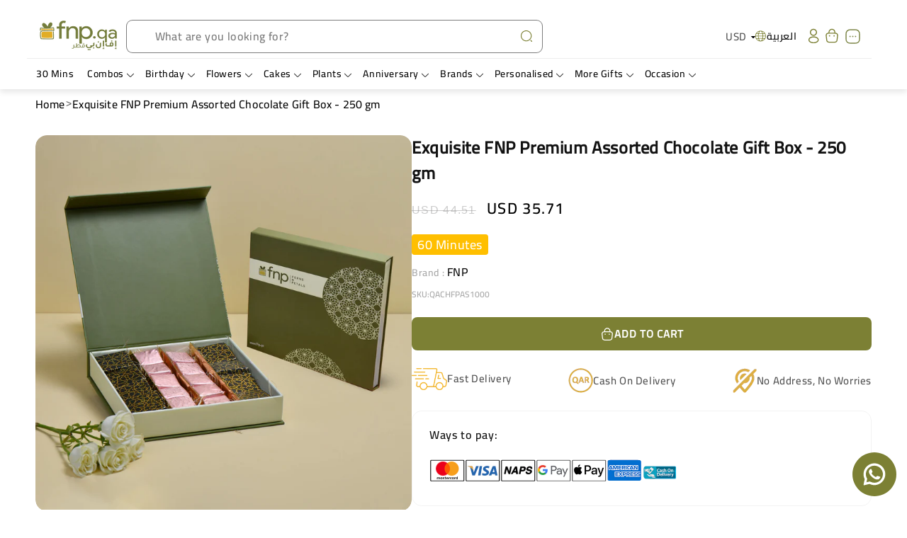

--- FILE ---
content_type: text/css
request_url: https://www.fnp.qa/cdn/shop/t/117/assets/collection-slider.css?v=5491160193890174861763097237
body_size: 109
content:
.collection-slider{display:block;margin-top:var(--desktop-margin-top, 0rem);margin-bottom:var(--desktop-margin-bottom, 0rem);padding-top:var(--desktop-padding-top, 0rem);padding-bottom:var(--desktop-padding-bottom, 0rem)}.collection-slider data-in-json{display:none}.collection-slider-heading-container{display:flex;justify-content:flex-start;align-items:flex-start;flex-direction:column;gap:.5rem}.collection-slider-header{display:flex;justify-content:space-between;align-items:center;flex-direction:row;gap:1rem}.collection-slider__heading{font-size:var(--desktop-heading-size);font-family:var(--font-family-500)}.collection-slider__sub-heading{font-size:var(--desktop-sub-heading-size);font-family:var(--font-family-700)}.collection-slider-tabs-container{display:inline-flex;flex-direction:row;flex-wrap:nowrap;align-items:center;justify-content:center;background:#ffffff17;border-radius:50px;border:1px solid rgba(34,31,32,.35);padding:1rem;gap:1.5rem}.collection-slider__tab{cursor:pointer;padding:0px 1.5rem;border-radius:2rem;background-color:transparent;color:#080500;transition:all .3s ease;text-align:center;outline:none;border:none;-webkit-appearance:none;appearance:none;font-family:var(--font-family-500)}.collection-slider__tab.active{background-color:#fff9ed}.collection-slider-swiper-container{margin:1.5rem 0rem;position:relative}.collection-slider-swiper-container>.swiper>.swiper-wrapper>.swiper-slide{width:calc(calc(100% / var(--slides-on-desktop, 4)) - 27px);margin-right:2.7rem;padding-right:1px}html[lang=ar] .collection-slider-swiper-container.swiper-initialized>.swiper>.swiper-wrapper>.swiper-slide{margin-right:0}.collection-slider-next,.collection-slider-prev{position:absolute;top:50%;transform:translateY(-50%);z-index:1;border-radius:50%;background-color:rgba(var(--color-background));transition:opacity .25s cubic-bezier(0,0,.3,1);line-height:0}.collection-slider-prev{left:1rem}.collection-slider-next{right:1rem}.collection-slider-next.swiper-button-disabled,.collection-slider-prev.swiper-button-disabled{opacity:0;pointer-events:none}.collection-slider .swiper-slide .product-card-animation{opacity:0;transform:scale(.97) translateY(3%);transform-origin:center;animation-duration:.45s;animation-timing-function:cubic-bezier(0,0,.3,1);animation-delay:inherit;animation-direction:normal;animation-fill-mode:forwards;animation-name:product_card_animation}.collection-slider-view-all-link{display:inline-block;background-color:var(--view-all-bg, #b0b384);color:var(--view-all-color, #000);padding:8px 16px;margin:0 auto;transition:all .3s ease;border-radius:50px;cursor:pointer;font-family:var(--font-family-600)}@media screen and (max-width:1250px){.collection-slider-swiper-container>.swiper>.swiper-wrapper>.swiper-slide{width:calc(calc(100% / var(--slides-on-desktop, 4)) - 27px);margin-right:2.7rem}html[lang=ar] .collection-slider-swiper-container.swiper-initialized>.swiper>.swiper-wrapper>.swiper-slide{margin-right:0}}@media screen and (max-width:950px){.collection-slider-swiper-container>.swiper>.swiper-wrapper>.swiper-slide{width:calc(calc(100% / var(--slides-on-tablet, 3)) - 25px);margin-right:2.5rem}html[lang=ar] .collection-slider-swiper-container.swiper-initialized>.swiper>.swiper-wrapper>.swiper-slide{margin-right:0}}@media screen and (max-width:767px){.collection-slider{display:block;margin-top:var(--mobile-margin-top, 0rem);margin-bottom:var(--mobile-margin-bottom, 0rem);padding-top:var(--mobile-padding-top, 0rem);padding-bottom:var(--mobile-padding-bottom, 0rem)}.collection-slider-header{flex-direction:column}.collection-slider-heading-container{align-items:center}.collection-slider__heading{font-size:var(--mobile-heading-size)}.collection-slider__sub-heading{font-size:var(--mobile-sub-heading-size)}.collection-slider-next,.collection-slider-prev{display:none}}@media screen and (max-width:600px){.collection-slider-swiper-container>.swiper>.swiper-wrapper>.swiper-slide{width:calc(calc(100% / var(--slides-on-mobile, 2)) - 12px);margin-right:1.2rem}html[lang=ar] .collection-slider-swiper-container.swiper-initialized>.swiper>.swiper-wrapper>.swiper-slide{margin-right:0}}
/*# sourceMappingURL=/cdn/shop/t/117/assets/collection-slider.css.map?v=5491160193890174861763097237 */


--- FILE ---
content_type: text/css
request_url: https://www.fnp.qa/cdn/shop/t/117/assets/custom-header.css?v=35204097167820594591766063167
body_size: 1437
content:
.popup_modal_header-content-instance{display:flex;align-items:center;justify-content:end}.popup_modal-overlay{display:none;z-index:9999;left:0;top:0;height:100%;background-color:#00000080}.popup_header--container{position:relative}.header__icon--cart .icon{scale:1.5}svg.icon.icon-cart-empty{scale:1}#cart-icon-bubble{width:max-content;transform:translate(-7px)}.popup_modal-content{box-shadow:2px 2px 10px #0000001a;background:#fff;padding:26px 26px 10px;border-radius:10px;width:50%;max-width:400px;position:absolute;width:max-content;right:0;top:36px;margin:0}[dir=rtl] .popup_modal-content{right:unset;left:0}.more_options_block-link{text-decoration:none}.popup_modal_header-icon{display:flex;max-width:2.3rem;width:2.3rem;cursor:pointer}.popup_modal_header-icon:hover{scale:1.1}p.more_options_block--title{font-size:14px;line-height:18px;font-family:var(--font-family-400)}.popup_modal-close{position:absolute;top:-5px;right:15px;font-size:24px;cursor:pointer}[dir=rtl] .popup_modal-close{right:unset;left:15px}.more_options_block--image-div{display:flex}.popup_modal_header-content-instance{display:flex;align-items:center;justify-content:start;gap:10px;margin-bottom:20px}@media screen and (max-width: 990px){.header #cart-icon-bubble{display:none}.header__icons{flex-direction:row}}.desktop_search .header__icon.header__icon--search{display:none}.main-header-banner{display:flex;justify-content:flex-start;flex-direction:row}.header .mega-menu__list{margin:unset;height:max-content}.header-banner-block img{border-radius:16px}.header_icon_containers{width:55px;height:55px}.header_icon_containers img{width:100%;height:100%;object-fit:cover;border-radius:5px}.header_icon_container__main{width:100%;display:flex;align-items:center;gap:8px}.parent-menu-li{border:.8px solid #ededed;border-radius:5px;padding:5px;margin-bottom:10px!important}.bi-banner{display:grid;grid-template-columns:repeat(2,1fr)}.bi-banner-image-div{display:flex}.bi-banner-image-div img{object-fit:cover}.desktop_search{display:none}.header_search_placeholder,.header_search_placeholder::placeholder{font-family:var(--font-family-500);font-size:16px;color:#757575;line-height:100%;padding:2rem 1.5rem .8rem 2rem}.header_search_placeholder{color:#000}.searchBar_swiper>.swiper-wrapper{padding-top:10px;padding-left:10px}.localization_language.mobile{display:none}.ar-lang{font-family:var(--font-family-400);font-size:14px}@media screen and (min-width: 990px){.header-localization:not(.menu-drawer__localization){animation:animateMenuOpenHeader .65s cubic-bezier(0,0,.3,1) forwards}.header__heading-logo-wrapper{animation:animateMenuOpen .65s cubic-bezier(0,0,.3,1) forwards}.js .header-localization:not(.menu-drawer__localization) .localization-form__select{padding:0;gap:10px}header-menu details{padding-bottom:0rem}.mega-menu[open] .mega-menu__content{background-color:#fffbf7}.mega-menu summary>span,.header__menu-item>span{font-size:1.4rem;font-family:var(--font-family-500);color:#000;white-space:nowrap}.mega-menu__link--level-2,.mega-menu__link--active{font-family:var(--font-family-600);text-decoration:unset}.mega-menu__link--level-2{font-size:18px}ul.mega-menu__list.page-width>li{width:100%}.search-modal__content{padding:0}details[open]>.search-modal{height:fit-content;position:unset;min-height:unset}.search__input.field__input{padding-top:0;padding-bottom:0}.header__heading-logo{aspect-ratio:3.14;object-fit:contain}.search-modal__form .field:after,.search-modal__form .field:hover.field:after{outline:unset}.search__input.field__input{box-shadow:none;outline:none;border:none}.header_heading_main{display:flex;align-items:center;gap:20px}.header_heading_main .modal__content{position:unset}.mega-menu[open] span,.mega-menu[open] svg{stroke:#e2ad26}.predictive-search{width:60vw}.header__icons{gap:30px}.search__input.field__input::placeholder{opacity:1}.desktop_search{display:block}.mobile_search{display:none}details[open] .modal-overlay{display:block}details-modal[open] .modal-overlay:after{position:absolute;content:"";background-color:rgb(var(--color-foreground),.5);top:100%;left:0;right:0;height:100vh}details-modal[open]>.header__icon--menu .icon-hamburger,details-modal:not([open])>.header__icon--menu .icon-close{visibility:hidden;opacity:0;transform:scale(.8)}.js details-modal[open]:not(.menu-opening)>.header__icon--menu .icon-close{visibility:hidden}details-modal[open]>.header__submenu{animation:animateMenuOpen var(--duration-default) ease;animation-fill-mode:forwards;z-index:1}details-modal[open]>.header__submenu{opacity:1;transform:translateY(0)}.mobile_calling_icon.mobile{display:none}.facets-wrapper{z-index:1}body.filter-open .facets-wrapper{z-index:100!important}}@media screen and (max-width: 990px){header a.header__icon.header__icon--account.link.focus-inset.small-hide{display:none}.js .header-localization:not(.menu-drawer__localization) .localization-form__select{padding:0;justify-content:space-around}.js .child-mobile-div.menu-drawer__menu-item .icon-caret{display:block;right:-.1rem}.menu-drawer__menu-item>.svg-wrapper{right:.5rem}svg.icon.icon-search{scale:.9}.display_header_search.display_header_search-mobile{display:none}.search__input.field__input{padding:13px}.search-modal__form{margin-bottom:2px}summary.header__icon.header__icon--menu.header__icon--summary.link.focus-inset{margin:0;display:none}[open] summary.header__icon.header__icon--menu.header__icon--summary.link.focus-inset{display:unset}.menu-drawer__navigation-container::-webkit-scrollbar,.main-inner-submenu::-webkit-scrollbar{display:none}.menu-drawer__navigation-container,.main-inner-submenu{scrollbar-width:none;-ms-overflow-style:none}ul.menu-drawer__menu.has-submenu.list-menu .menu-drawer__menu-item>.svg-wrapper{right:1rem}.menu-drawer .hamburgerSvg--dropdown{transform:rotate(0);transition:transform .3s ease-in-out}.menu-drawer .menu-opening[open]>summary .hamburgerSvg--dropdown{transform:rotate(180deg)}.header-localization:not(.menu-drawer__localization){gap:11px;padding:0}.mobile_search{width:22px;height:22px}.menu-drawer__navigation .menu-drawer__inner-submenu .menu-drawer__menu-item{letter-spacing:0;line-height:1.5;font-size:1.5rem;font-weight:400;display:flex;align-items:center;gap:4px;background-color:#f5f5f5;color:#58594e;border-radius:5px;padding:8px 0 8px 6px;margin:0}.menu-drawer__inner-submenu details,.menu-drawer__inner-submenu a{background-color:#f5f5f5;border-radius:.5rem}.menu-drawer__navigation .menu-drawer__inner-submenu{border-radius:5px;margin-bottom:5px}.js .menu-drawer__submenu .menu-drawer__submenu{background:unset;padding:.5rem .9rem}.menu-drawer__navigation .menu-drawer__menu-item{padding:2px 6px;line-height:1.5;font-size:1.6rem;font-weight:400;color:#000;margin-bottom:4px;background-color:transparent}.menu-drawer__navigation .menu-drawer__inner-submenu .menu-drawer__submenu .menu-drawer__menu-item{color:#0009;letter-spacing:0;line-height:1.5;font-size:1.4rem;font-weight:400;margin-bottom:8px}.menu-drawer__navigation details[open] summary{color:#000;border-radius:5px}.js .menu-drawer__navigation details[open] .menu-drawer__menu-item .icon-caret{stroke:#fff;transform:rotate(-180deg)}.main-inner-submenu{overflow:scroll}.js .menu-drawer__menu-item .icon-caret,.js .menu-drawer__navigation details[open] .menu-drawer__inner-submenu .menu-drawer__menu-item .icon-caret{stroke:#0f213b;transform:rotate(0)}.js .menu-drawer__navigation details[open] .menu-drawer__inner-submenu details[open] .menu-drawer__menu-item .icon-caret{transform:rotate(-180deg)}.js details[open].menu-opening>.menu-drawer{position:fixed;width:100%;top:0;bottom:0;height:100%;padding-top:50px}.js .menu-drawer__menu li{margin-bottom:1rem;min-width:143px}.menu-opening .hamburger_svg_tab .close-hamburder{position:fixed;z-index:11;right:29px;width:20px;top:26px}.icon.icon-cart{scale:2.1}.icon.icon-cart-empty{scale:1.25}.menu-drawer__menu.list-menu.mobile-submenu{gap:20px}.search-modal__content-bottom .modal__close-button.link{width:2.4rem}.search__input.field__input{height:18px;border-radius:5px}.mobile_search .field:hover.field:after{border-radius:5px}.menu-drawer{padding:0 15px}.header--mobile-left .header__heading,.header--mobile-left .header__heading-link{text-align:left;text-align:start;justify-self:start}.popUp_moreOptions.desktop{display:none!important}.localization_language.desktop{display:none}.localization_language.mobile{display:block}}@media screen and (max-width: 500px){.header-banner-block img{border-radius:8px}}.has-custom-color:hover,.has-custom-color:focus{color:#e2ad26!important}@media (min-width: 992px){.adjust-smart-banner-root{display:none}}
/*# sourceMappingURL=/cdn/shop/t/117/assets/custom-header.css.map?v=35204097167820594591766063167 */


--- FILE ---
content_type: text/css
request_url: https://www.fnp.qa/cdn/shop/t/117/assets/default_search_behavior.css?v=92633723312580250841755163268
body_size: -197
content:
.collection-list-search-suggestion-flex-box{display:flex;flex-wrap:wrap;gap:8px}.collection-list-search-suggestion{background:#7a797929;padding:10px 15px 20px}.product-collection-search-suggestion_header_bar{display:flex;justify-content:space-between;margin-bottom:15px;padding:10px 10px 0}.product-collection-search-suggestion_header_bar_collection_btn,p.Custom_collection_title{font-size:16px;line-height:20px;font-family:var(--font-family-600),sans-serif}.default_search_suggestion{background:#fff;left:0;right:-20%;border-radius:6px;position:absolute;padding:0 0 10px}.header-search-suggestion-product-slider .card__heading{font-size:1.45rem}.header-search-suggestion-product-slider .price-item.price-item--sale,.header-search-suggestion-product-slider .price__regular .price-item--regular{font-size:1.55rem}.mobile_search .default_search_suggestion{width:100%;right:unset;height:89vh;overflow:scroll;display:block!important;scrollbar-width:none;-ms-overflow-style:none}.mobile_search .default_search_suggestion::-webkit-scrollbar{display:none}.collection-list-search-suggestion-flex-box-collection-pill{background:#fff;padding:6px 11px;border-radius:50px;font-size:14px;font-family:var(--font-family-400)}p.collection_list_title_search_behavior{font-size:16px;line-height:20px;font-family:var(--font-family-600);padding-bottom:10px;padding-top:10px}@media screen and (min-width: 1023px){.default_search_suggestion{height:80vh;max-height:fit-content;overflow-y:scroll;scrollbar-width:none;-ms-overflow-style:none}.default_search_suggestion::-webkit-scrollbar{display:none}}.searchBar_swiper .search-slide-product-card{width:calc(100% / var(--slides_per_view_desktop));margin-right:14px}@media screen and (max-width: 500px){.searchBar_swiper .search-slide-product-card{width:calc(100% / var(--slides_per_view_mobile));margin-right:12px}}@media screen and (max-width: 950px){.searchBar_swiper .search-slide-product-card{width:calc(100% / var(--slides_per_view_tab));margin-right:14px}}
/*# sourceMappingURL=/cdn/shop/t/117/assets/default_search_behavior.css.map?v=92633723312580250841755163268 */


--- FILE ---
content_type: text/css
request_url: https://www.fnp.qa/cdn/shop/t/117/assets/custom-quick-view.css?v=135240875785225566461755163269
body_size: 161
content:
.quick-view-modal-opener{margin-top:0rem!important;z-index:1;min-height:unset;transition:all var(--duration-default) cubic-bezier(0,0,.3,1);--size: 3.5rem;width:var(--size);height:var(--size);min-width:var(--size);position:absolute;left:unset}.quick-view-modal-opener.top{top:var(--padding-from-corners, .8rem)}.quick-view-modal-opener.bottom{bottom:var(--padding-from-corners, .8rem)}.quick-view-modal-opener.right{right:var(--padding-from-corners, .8rem)}.quick-view-modal-opener.left{left:var(--padding-from-corners, .8rem)}.product-card-wrapper:hover .quick-view-modal-opener{opacity:1;pointer-events:unset;transform:translateY(0) scale(1)}.quick-view-modal-opener .button:before,.quick-view-modal-opener .button:after{content:none}.quick-view-modal-opener .button{background-color:rgba(var(--color-background));color:rgba(var(--color-link));border:.15rem solid rgba(var(--color-link));gap:.7rem;padding:.6rem;line-height:.5;margin:unset;width:var(--size);height:var(--size);min-width:var(--size);min-height:var(--size);border-radius:100%}.quick-view-modal-opener .button[aria-disabled=true]{opacity:.85}.quick-view-modal-opener .button .loading__spinner circle{stroke:rgba(var(--color-background))}.quick-view-modal-opener .loading .hide-on-loading{opacity:0}.quick-add-modal__content{border-radius:15px}.quick-add-modal__content .quick-add-modal__toggle{background-color:rgba(var(--color-link));color:rgba(var(--color-background))}quick-add-modal .product__info-container{display:flex;flex-direction:column;flex-wrap:nowrap;justify-content:flex-start;gap:1rem}quick-add-modal .product__block--sku{display:flex}.quick-add-modal__content .product-form__buttons .product-form__submit{border-radius:.8rem}.quick-add-modal__content .product-form__buttons .addon-modal_button.product-form__submit{display:none}@media only screen and (max-width: 768px){.quick-add-modal__content{height:94vh;width:100%;top:unset;bottom:0;transform:translate(-50%,100%)}[open] .quick-add-modal__content{opacity:1;transform:translate(-50%)}.quick-add-modal__content .product__buy-buttons-container{position:sticky;bottom:0}.quick-view-modal-opener{opacity:1;pointer-events:unset;transform:translateY(0) scale(1);--size: 3rem;width:var(--size);height:var(--size);min-width:var(--size);position:absolute;bottom:4px;right:3px;left:unset}.quick-view-modal-opener .button{padding:.6rem;line-height:.5;min-height:40px;margin:unset;width:var(--size);height:var(--size);min-width:var(--size);min-height:var(--size);border-radius:100%}.quick-view-modal-opener .button svg{color:rgba(var(--color-link));width:calc(var(--size) - 1rem)}.card-information{width:82%!important}.quick-add-modal__content-info .product__title h2{font-size:1.5rem;margin-top:16px;margin-bottom:10px}.quick-add-modal__content-info .pdp-container .price-item.price-item--regular,.quick-add-modal__content-info .pdp-container .price-item.price-item--sale,.quick-add-modal__content-info .pdp-container .price__regular .price-item--regular{font-size:1.5rem}.quick-add-modal__content-info .product__title{margin-bottom:0}quick-add-modal .product__info-container{gap:6px}quick-add-modal .product__block--sku{margin-bottom:10px}quick-add-modal .product_tags-container{margin:0}}
/*# sourceMappingURL=/cdn/shop/t/117/assets/custom-quick-view.css.map?v=135240875785225566461755163269 */


--- FILE ---
content_type: text/css
request_url: https://www.fnp.qa/cdn/shop/t/117/assets/custom-product-card.css?v=137712831561808661471755163268
body_size: -209
content:
.card--standard.card--text a:after,.card--card .card__heading a:after{content:none}.card__heading{font-size:1.6rem;font-family:var(--font-family-500)}.card__heading a{text-decoration:none!important;text-align:left;text-align:start}.card__content .card__information{margin-bottom:.6rem}.card__information .card-information{display:flex;flex-direction:row;flex-wrap:nowrap;justify-content:space-between;align-items:center;margin-bottom:.6rem}.card__information .unit-price,.card__information .card-information{font-family:var(--font-family-600);font-size:1.8rem}.card__media .product_gallery_swiper .swiper-button-next,.card__media .product_gallery_swiper .swiper-button-prev{--size: 3.5rem;border-radius:50%;padding:0;width:var(--size);height:var(--size);line-height:0;overflow:hidden;display:flex;justify-content:center;align-items:center;opacity:0;pointer-events:none;transition:all var(--duration-medium) cubic-bezier(0,0,.3,1);background-color:#ffffff73}.card__media .product_gallery_swiper .swiper-button-disabled{display:none!important}.card__media .product_gallery_swiper.swiper-initialized .swiper-button-next,.card__media .product_gallery_swiper.swiper-initialized .swiper-button-prev{opacity:1;pointer-events:unset}.card__media .product_gallery_swiper .swiper-button-next svg{transform:scale(1.2)}.card__media .product_gallery_swiper .swiper-button-prev svg{transform:scale(1.2) rotate(180deg)}[dir=rtl] .card__media .product_gallery_swiper .swiper-button-prev svg{transform:scale(1.2)}[dir=rtl] .card__media .product_gallery_swiper .swiper-button-next svg{transform:scale(1.2) rotate(180deg)}.card__media .product_gallery_swiper .swiper-button-next:after,.card__media .product_gallery_swiper .swiper-button-prev:after{content:unset}@media only screen and (max-width: 768px){.card__heading{font-size:1.2rem}.card__information .unit-price,.card__information .card-information{font-size:1.5rem}}.dummy-atc-button.disabled{opacity:.5;pointer-events:none}
/*# sourceMappingURL=/cdn/shop/t/117/assets/custom-product-card.css.map?v=137712831561808661471755163268 */


--- FILE ---
content_type: text/css
request_url: https://www.fnp.qa/cdn/shop/t/117/assets/component-mega-menu.css?v=43424164370199805231755163268
body_size: 26
content:
.mega-menu{position:static}.mega-menu__content{background-color:rgb(var(--color-background));border-left:0;border-bottom-left-radius:1.2rem;border-bottom-right-radius:1.2rem;border-right:0;left:0;overflow-y:auto;padding-bottom:3rem;padding-top:3rem;position:absolute;right:0;top:100%}.shopify-section-header-sticky .mega-menu__content{max-height:calc(100vh - var(--header-bottom-position-desktop, 20rem) - 4rem)}.header-wrapper--border-bottom .mega-menu__content{border-top:0}.js .mega-menu__content{opacity:0;transform:translateY(-1.5rem)}.mega-menu[open] .mega-menu__content{opacity:1;transform:translateY(0)}.mega-menu__list{display:grid;gap:1.8rem 4rem;grid-template-columns:repeat(4,22%);list-style:none}.mega-menu__link{color:rgba(var(--color-foreground),.75);display:block;line-height:calc(1 + .3 / var(--font-body-scale));padding-bottom:.6rem;padding-top:.6rem;text-decoration:none;transition:text-decoration var(--duration-short) ease;word-wrap:break-word}.mega-menu__link--level-2{font-weight:700;color:rgb(var(--color-foreground))}.header--top-center .mega-menu__list{display:flex;justify-content:center;flex-wrap:wrap;column-gap:0}.header--top-center .mega-menu__list>li{width:16%;padding-right:2.4rem}.mega-menu__link:hover,.mega-menu__link--active{color:rgb(var(--color-foreground))}.header .mega-menu__link:hover{color:#e2ad26}.mega-menu__link--active:hover{text-decoration-thickness:.2rem}.mega-menu .mega-menu__list--condensed{display:block}.mega-menu__list--condensed .mega-menu__link{font-weight:400}ul.mega-menu__list.page-width>li{width:max-content}.mega-menu__list{display:flex;flex-wrap:wrap}.header-banner-block{width:40%;padding-right:20px}.sigle-banner-small-div img{aspect-ratio:2;object-fit:cover}.sigle-banner-big-div,.sigle-banner-small-div{margin-bottom:5px}.sigle-banner-big-div img{width:100%;height:100%;aspect-ratio:16/9;object-fit:cover}.bi-banner-image-div{aspect-ratio:1;object-fit:cover}.bi-banner{gap:10px}@media screen and (min-width: 1600px){.mega-menu__list{display:flex;flex-wrap:wrap;max-width:1600px;margin-left:120px}}@media screen and (max-width: 990px){.header-banner-block{width:100%;padding-right:unset;max-width:unset}}@media screen and (min-width:1024px){.header-banner-block{max-width:400px}}
/*# sourceMappingURL=/cdn/shop/t/117/assets/component-mega-menu.css.map?v=43424164370199805231755163268 */


--- FILE ---
content_type: text/css
request_url: https://www.fnp.qa/cdn/shop/t/117/assets/main-product.css?v=160603446678522736101762234430
body_size: 451
content:
.product__block--text,.product__block--title,.product__block--subtitle,.product__block--price,.product__block--inventory,.product__block--description,.product__block--sku,.product__block--product_tags,.product__block--product_category,.product__block--product_brand_name,.product__block--payment_icons,.product__block--variant_picker,.product__block--limited_catalogue,.product__block--collapsible_tab,.product__block--quantity_selector{padding-bottom:var(--PB)}.product__block--sku{display:flex;align-items:center;gap:8px;margin-top:0}.product__block--sku .product__sku,.product__block--sku .sku-title{font-size:12px;letter-spacing:0px;color:#aaa}.pdp-container .price__regular .price-item.price-item--regular,.pdp-container .price__sale .price-item.price-item--sale{font-size:2.2rem;font-family:var(--font-family-600);color:#000}.product-form__buttons .product-form__submit{border-radius:.8rem;gap:.65rem;font-weight:700;text-transform:uppercase;font-family:var(--font-family-500)}.custom-atc-btn{font-family:var(--font-family-500)}.product-form__buttons .product-form__submit:before,.product-form__buttons .product-form__submit:after{content:unset}.pdp-container .product-form__input--pill input[type=radio]+label{background-color:#fff;color:#000;border-color:#e5e7eb;border-radius:8px;font-size:16px;font-family:var(--font-family-500);padding:20px;margin:0}.pdp-container .product-form__input--pill input[type=radio]+label.combined_variants{padding:0;text-align:left;text-align:start;outline:none;border:none;background:none;display:flex;flex-direction:column;align-items:flex-start;justify-content:flex-start;gap:1rem;width:100%;max-width:19.1rem;min-width:15rem}.pdp-container .product-form__input--pill input[type=radio]+label.combined_variants .label-title,.pdp-container .product-form__input--pill input[type=radio]+label.combined_variants .price__regular .price-item.price-item--regular,.pdp-container .product-form__input--pill input[type=radio]+label.combined_variants .price__regular{font-size:1.4rem;font-weight:500;font-family:var(--font-family-500)}.pdp-container .product-form__input--pill input[type=radio]:checked+label.combined_variants img{border:2px solid rgba(var(--color-button))}.pdp-container .product-form__input--pill input[type=radio]+label.combined_variants img{border-radius:.8rem}.pdp-container .product-form__input--pill input[type=radio]:checked+label{background-color:#7c80340f;background-color:transparent;border-color:rgba(var(--color-button));color:#000}.pdp-container .product-form__input--pill input[type=radio]:checked+label.combined_variants{background-color:transparent}.product-form__input--pill__options_wrapper{display:flex;align-items:center;gap:16px;flex-direction:row;flex-wrap:nowrap;width:100%}.pdp-container .product-form__input .form__label{font-size:14px;font-weight:500;font-family:var(--font-family-500);color:#000;margin-bottom:8px}@media only screen and (max-width: 749px){.product__block--text,.product__block--title,.product__block--subtitle,.product__block--price,.product__block--inventory,.product__block--description,.product__block--sku,.product__block--product_tags,.product__block--product_category,.product__block--product_brand_name,.product__block--payment_icons,.product__block--variant_picker,.product__block--collapsible_tab,.product__block--quantity_selector{padding-bottom:min(var(--PB) * .8,30px)}.price-item.price-item--regular{font-size:20px}.product-form__buttons .product-form__submit{border-radius:.8rem}}quick-add-modal .product__block--text,quick-add-modal .product__block--title,quick-add-modal .product__block--subtitle,quick-add-modal .product__block--price,quick-add-modal .product__block--inventory,quick-add-modal .product__block--description,quick-add-modal .product__block--sku,quick-add-modal .product__block--product_tags,quick-add-modal .product__block--product_category,quick-add-modal .product__block--product_brand_name,quick-add-modal .product__block--payment_icons,quick-add-modal .product__block--variant_picker,quick-add-modal .product__buy-buttons-container,quick-add-modal .product__buy-buttons-container .product-form,quick-add-modal .product__block--collapsible_tab,quick-add-modal .product__block--quantity_selector{margin-top:0;margin-bottom:0}quick-add-modal .product-slider .swiper,quick-add-modal .product-slider .rounded-borders{border-radius:1.6rem}quick-add-modal .product-slider .thumb-small-slider .swiper-slide-thumb-active .small-slider__img,quick-add-modal .thumb-small-slider .rounded-borders{border-radius:.8rem}@media screen and (max-width: 750px){main#MainContent{display:flex;flex-wrap:nowrap;flex-direction:column}main#MainContent .section-breadcrumbs{order:1}}.variant-select{display:flex;flex-direction:row;flex-wrap:nowrap;justify-content:flex-start;align-items:center;--radius: 1.2rem;border-radius:var(--radius);padding:1.3rem 1.8rem;border:1px solid rgba(var(--color-button));background:#fffbf7;gap:1.3rem;position:relative}.variant-select custom-select{width:100%;position:unset}.variant-select .custom-options-container{top:64px;width:100%;right:0rem;--dropdown-background-color: #fffbf7;--radius: 1.2rem;border-radius:var(--radius);border:1px solid transparent;background:transparent;position:absolute;background-color:var(--dropdown-background-color, white);z-index:1;height:var(--dropdown-height, 0px);transition:height .15s cubic-bezier(.5,.15,0,1);overflow-y:hidden}.variant-select .active .custom-options-container{border:1px solid rgba(var(--color-button));background:var(--dropdown-background-color)}.variant-select .active .custom-options-container .custom-option{padding:1.5rem 2rem;border-bottom:.1rem solid rgba(var(--color-foreground),.08);width:100%;font-size:1.6rem;font-family:var(--font-family-400);padding:1rem 2rem;position:relative}
/*# sourceMappingURL=/cdn/shop/t/117/assets/main-product.css.map?v=160603446678522736101762234430 */


--- FILE ---
content_type: text/css
request_url: https://www.fnp.qa/cdn/shop/t/117/assets/currency-convert.css?v=100919732338057093031762234429
body_size: -207
content:
.optional_value_selector.optional_value_selector-flex ::-webkit-scrollbar{display:none}.optional_value_selector .optional_value{background:#fffbf7;border-radius:64px;padding:5px 20px;cursor:pointer;font-family:var(--font-family-500)}.selected_value{font-family:var(--font-family-500)}.selected_value.active:before{transform:translateY(-50%) rotate(0);transition:transform .1s ease}.selected_value:before{position:absolute;content:"";display:inline-block;width:10px;height:10px;margin-right:5px;background-image:url("data:image/svg+xml;utf8,<svg fill='black' xmlns='http://www.w3.org/2000/svg' viewBox='0 0 24 24'><path d='M12 4l-8 8h16z'/></svg>");background-size:contain;background-repeat:no-repeat;transform:translateY(-50%) rotate(180deg);right:-18%;top:50%}.footer-block.grid__item.currency_selector{display:none}[dir=rtl] .selected_value,[dir=rtl] .optional_value_selector .optional_value{font-family:var(--font-family-400);font-size:14px}@media screen and (max-width: 767px){.selected_value:before{left:70%}.selected_value{margin-bottom:0;padding:0;font-size:14px;min-width:40px}.optional_value_selector.optional_value_selector-flex{max-height:22vh}.optional_value_selector{min-width:65px;gap:6px}.optional_value_selector .optional_value{font-size:12px;font-family:var(--font-family-400);text-align:center}[dir=rtl] .optional_value_selector .optional_value,[dir=rtl] .selected_value{font-family:var(--font-family-400);font-size:14px}.footer-block.grid__item.currency_selector{display:unset;z-index:2}}
/*# sourceMappingURL=/cdn/shop/t/117/assets/currency-convert.css.map?v=100919732338057093031762234429 */


--- FILE ---
content_type: text/css
request_url: https://www.fnp.qa/cdn/shop/t/117/assets/breadcrumb.css?v=18077410542093124261762234425
body_size: -250
content:
.product-template.page-width{padding-left:0}.breadcrumbs{display:flex;flex-wrap:wrap;padding:0;list-style:none}.breadcrumbs .Product{margin-bottom:unset}.breadcrumbs__item{display:flex;align-items:center;gap:4px}.breadcrumbs .breadcrumbs__item a,.breadcrumbs__current{text-align:left;color:#000;font-size:16px;font-weight:400;line-height:24px;letter-spacing:.16px;text-decoration:initial;font-family:var(--font-family-500)}.collection-page .breadcrumbs .breadcrumbs__item .breadcrumbs__link_home{color:#00000080;font-size:20px;font-weight:500;line-height:normal;letter-spacing:.4px;font-family:var(--font-family-500)}.collection-page .breadcrumbs .breadcrumbs__item .breadcrumbs__link-collecction{color:#000;font-size:20px;font-weight:500;line-height:normal;letter-spacing:.4px;font-family:var(--font-family-500)}.breadcrumbs .breadcrumbs__item.active{color:#000;padding-left:5px;font-stretch:normal;font-size:20px;line-height:normal;letter-spacing:.32px;text-decoration:none;text-align:left}.breadcrumbs .breadcrumbs__list{align-items:center;flex-wrap:wrap;padding:0;margin-bottom:1.6rem;list-style:none;flex-direction:row;text-decoration:none;overflow:hidden}.breadcrumbs__item:not(:last-child):after{content:">";position:relative;font-size:1.094vw;font-weight:400;text-decoration:none;margin:0 .1rem}.collection-page .breadcrumbs__item:not(:last-child):after{content:"/";font-size:19px;margin:1px 4px 0 0}@media screen and (max-width: 768px){.product-template.page-width{padding-left:var(--mobile-padding)}.collectionbreadcrumb{display:none}.breadcrumbs__item:not(:last-child):after{font-size:18px;line-height:1.1}.breadcrumbs__item{font-size:14px;letter-spacing:.14px}.breadcrumbs .breadcrumbs__item a{color:#000;font-size:14px;font-style:normal;font-weight:400;line-height:1.1}.breadcrumbs .breadcrumbs__list{margin-bottom:.9rem}.breadcrumbs .breadcrumbs__list .breadcrumbs__item.pb .breadcrumbs__link{white-space:nowrap;text-overflow:ellipsis;width:calc(100% - 35px);overflow:hidden}.breadcrumbs.Collection{display:none}.breadcrumbs-container .breadcrumbs.Collection{display:block}.breadcrumbs-container .breadcrumbs .breadcrumbs__item a,.breadcrumbs-container .breadcrumbs__current{text-align:left;color:#000;font-size:14px;font-weight:400;line-height:24px;letter-spacing:.16px;text-decoration:initial}.breadcrumbs-container .breadcrumbs .breadcrumbs__list{display:flex;gap:4px}}
/*# sourceMappingURL=/cdn/shop/t/117/assets/breadcrumb.css.map?v=18077410542093124261762234425 */


--- FILE ---
content_type: text/css
request_url: https://www.fnp.qa/cdn/shop/t/117/assets/product-media-swiper.css?v=125458725301590307091755163268
body_size: 40
content:
.product-slider .smallPrev,.product-slider .smallNext{z-index:2;width:100%;text-align:center;display:flex;align-items:center;border-radius:50%;height:30px;opacity:1;box-shadow:0 4px 6px #00000014;background:#fff;overflow:hidden;top:50%;transform:translateY(-50%);margin-top:unset;--swiper-button-size: 5rem}.product-slider .smallNext{right:unset;left:21px}.product-slider .smallPrev{right:21px;left:unset}.product-slider img{cursor:pointer}.product-slider .smallNext svg,.product-slider .smallPrev svg{width:var(--swiper-button-size);height:var(--swiper-button-size)}.small-slider-container-wrapper{position:relative}.product-slider .slider-inner-wrapper{display:flex;gap:20px}.product-slider .swiper-pagination{position:absolute;--margin-y: 1.9rem;margin-top:var(--margin-y);margin-bottom:var(--margin-y);justify-content:center}.product-slider .main-slider{width:87%;margin-right:0;position:relative;overflow:hidden}.product-slider .main-slider.ribbon-tag,.product-slider .main-slider.ribbon-tag .swiper-wrapper{padding-left:3px}.product-slider .thumb-small-slider{margin-left:0;width:13%;line-height:0}.product-slider .productImgWrapper{line-height:0;overflow:hidden}.swiper-button-next:after,.swiper-button-prev:after{content:unset!important}.media-swiper-position-left.product-slider .slider-inner-wrapper{flex-direction:row-reverse}.media-swiper-position-right.product-slider .slider-inner-wrapper{flex-direction:row}.media-swiper-position-top.product-slider .slider-inner-wrapper{flex-direction:column-reverse}.media-swiper-position-bottom.product-slider .main-slider,.media-swiper-position-top.product-slider .main-slider,.media-swiper-position-top.product-slider .thumb-small-slider{width:100%}.media-swiper-position-bottom.product-slider .thumb-small-slider{width:80%;margin:0 auto}.media-swiper-position-bottom.product-slider .smallNext,.media-swiper-position-top.product-slider .smallNext{left:0%!important}.media-swiper-position-bottom.product-slider .smallPrev,.media-swiper-position-top.product-slider .smallPrev{right:0%!important}.media-swiper-position-bottom.product-slider .slider-inner-wrapper{flex-direction:column}.product-slider .smallPrev svg{transform:rotate(-180deg)}.media-swiper-position-top.product-slider .smallNext,.media-swiper-position-bottom.product-slider .smallNext,.media-swiper-position-top.product-slider .smallPrev,.media-swiper-position-bottom.product-slider .smallPrev{width:var(--swiper-button-size);height:var(--swiper-button-size)}.product-slider .swiper-button-next.swiper-button-disabled,.product-slider .swiper-button-prev.swiper-button-disabled{pointer-events:unset;cursor:not-allowed}@media only screen and (max-width: 749px){.product-slider .card-badges .badge{font-size:12px}.product-slider .main-slider{width:80%}.media-swiper-position-top.product-slider .thumb-small-slider,.media-swiper-position-bottom.product-slider .thumb-small-slider,.product-slider .thumb-small-slider{width:86%;display:block}.product-slider .smallPrev,.product-slider .smallNext{--swiper-button-size: 4rem}.media-swiper-position-mob-left.product-slider .slider-inner-wrapper{flex-direction:row-reverse}.media-swiper-position-mob-right.product-slider .slider-inner-wrapper{flex-direction:row}.media-swiper-position-mob-top.product-slider .slider-inner-wrapper{flex-direction:column-reverse}.media-swiper-position-mob-bottom.product-slider .slider-inner-wrapper{flex-direction:column}.product-slider.media-swiper-position-mob-top .thumb-small-slider,.product-slider.media-swiper-position-mob-top .main-slider,.product-slider.media-swiper-position-mob-bottom .main-slider{width:100%}.product-slider.media-swiper-position-mob-bottom .thumb-small-slider{width:75%;margin:0 auto}.custom-main-slider_pagination{bottom:0!important}.custom-main-slider_pagination .swiper-pagination-bullet{background:#fff;width:6px;height:6px;border-radius:4px}.custom-main-slider_pagination .swiper-pagination-bullet-active{width:6px;height:6px;background:#e2ad26;border-radius:4px}}
/*# sourceMappingURL=/cdn/shop/t/117/assets/product-media-swiper.css.map?v=125458725301590307091755163268 */


--- FILE ---
content_type: text/css
request_url: https://www.fnp.qa/cdn/shop/t/117/assets/payment-icon.css?v=78201981668740407021755163268
body_size: -484
content:
.payment_icons-container{border:1px solid #f3f3f3;padding:24px;border-radius:14px}.checkout-heading{font-size:16px;font-weight:600;margin-bottom:16px}.checkout-image-container{display:flex;align-items:center;gap:16px;margin:0;overflow-x:auto}.checkoutImages{max-width:50px;max-height:50px;object-fit:contain}@media only screen and (max-width: 749px){.checkout-heading{display:none}.checkoutImages{max-width:35px;max-height:35px}}
/*# sourceMappingURL=/cdn/shop/t/117/assets/payment-icon.css.map?v=78201981668740407021755163268 */


--- FILE ---
content_type: text/css
request_url: https://www.fnp.qa/cdn/shop/t/117/assets/product-addon.css?v=115164194870096664581755163269
body_size: 794
content:
.addon-modal{--modal-padding: 2.5rem;--modal-height-offset: 5rem;display:flex;width:100%;max-width:80vw;height:100%;max-height:calc(100% - var(--modal-height-offset) * 2);overflow:hidden;background-color:rgba(var(--color-background),1);padding:var(--modal-padding);position:absolute;top:50%;left:50%;opacity:0;transform:translate(-50%,-50%) scale(.85);transition:all var(--duration-medium) cubic-bezier(0,0,.3,1);transition-delay:var(--duration-short);border-radius:1.5rem;border-color:rgba(var(--color-foreground),var(--popup-border-opacity));border-style:solid;border-width:var(--popup-border-width);box-shadow:var(--popup-shadow-horizontal-offset) var(--popup-shadow-vertical-offset) var(--popup-shadow-blur-radius) rgba(var(--color-shadow),var(--popup-shadow-opacity))}.addon-modal .loading .hide-on-loading{visibility:hidden}.active .addon-modal{opacity:1;transform:translate(-50%,-50%) scale(1)}.addon-modal__content{width:100%;display:block}.addon-modal__content .icon.icon-cart{--size: 3.2rem;width:var(--size);height:var(--size)}.addon-modal .close-button{border:.1rem solid rgba(var(--color-foreground),.1);border-radius:50%;color:rgba(var(--color-foreground),.55);display:flex;align-items:center;justify-content:center;cursor:pointer;padding:1.2rem;z-index:5;width:4rem;position:fixed;top:1.5rem;right:1.5rem;background-color:rgba(var(--color-link));color:rgba(var(--color-background))}.addon-modal .close-button svg{width:var(--size);height:var(--size);--size: 1.2rem;stroke:rgba(var(--color-background))}.addon-modal__title{text-align:left;text-align:start;margin-bottom:2rem}[dir=rtl] .addon-modal__title{margin-right:4.1rem}.addon-modal .card__content{padding-bottom:1.25rem}.addon-modal__tab-wrapper{overflow-x:auto;width:100%;margin-bottom:1rem}.addon-modal__bottom-tab-container,.addon-modal__tab-container{display:flex;align-items:center;justify-content:flex-start;gap:1.5rem;margin-bottom:1rem}.addon-modal__bottom-tab-container{flex-direction:row-reverse}.addon-modal__content .error-message{color:salmon}.addon-modal__bottom-tab-container .btn,.addon-modal__tab-container .btn{display:flex;flex-direction:row;justify-content:center;align-items:center;-webkit-appearance:none;appearance:none;outline:none;border:none;border-radius:var(--inputs-radius);background:rgba(var(--color-background));border:1px solid rgba(var(--color-link));padding:.6rem 1.4rem;white-space:nowrap}.addon-modal__tab-container .btn.active{background-color:rgba(var(--color-link));color:rgba(var(--color-background))}.addon-modal__bottom-tab-container .btn{padding:.8rem 1.6rem;background-color:rgba(var(--color-link));color:rgba(var(--color-background));position:relative}.addon-modal__bottom-tab-container .btn .spinner{display:none;max-width:2.3rem;width:100%;height:auto;position:absolute}.addon-modal__bottom-tab-container .btn .spinner .path{stroke:rgb(var(--color-background))}.addon-modal__bottom-tab-container .btn.loading .spinner{display:block}.addon-modal__content .card__content .addon-button{grid-row-start:3;gap:.8rem;flex-direction:row;flex-wrap:nowrap;align-items:center;justify-content:center}.addon-modal__content .card__content .card__heading a:after{bottom:7rem}.addon-modal__content .card__content .addon-button.added{pointer-events:none}.addon-modal__content .card__content .addon-button .atc-icon .icon.icon-cart-empty{--size: 1.8rem;width:var(--size);height:var(--size)}.addon-modal__content .card__content .addon-button .added-icon,.addon-modal__content .card__content .addon-button.added .atc-icon,.addon-modal__content .card__content .addon-button.added .atc-text{display:none}.addon-modal__content .card__content .addon-button.added .added-icon{display:block}.addon-modal__content .card__content .addon-button.added .added-icon .icon.icon-checkmark{stroke:rgba(var(--color-link));fill:none;stroke-width:2px;stroke-linecap:round}.addon-category{margin-bottom:2rem}.addon-category__title{margin-bottom:1rem}.addon-modal .product-grid{--modal-height-offset: 8rem;overflow-y:auto;overflow-x:hidden;max-height:calc(100% - var(--modal-height-offset) * 2);padding-top:10px}.addon-category__products{display:grid;grid-template-columns:repeat(auto-fill,minmax(250px,1fr));gap:1rem}@media screen and (max-width: 750px){.addon-modal{--modal-height-offset: 2.5rem;max-width:100vw;top:unset;bottom:0;transform:translate(-50%,100%);padding:var(--modal-padding) 1.4rem}.addon-modal .product-grid{row-gap:min(var(--grid-mobile-vertical-spacing),1.5rem)}.active .addon-modal{transform:translate(-50%);border-radius:1.5rem 1.5rem 0rem 0rem}.addon-modal__content .icon.icon-cart{--size: 1.5rem}.addon-modal__content .card__content .addon-button{min-height:calc(3.7rem + var(--buttons-border-width) * 2)}}@media screen and (min-width: 768px) and (max-width: 1024px){.addon-modal .product-grid .grid__item{width:calc(33.33% - var(--grid-desktop-horizontal-spacing) * 2 / 3);max-width:calc(33.33% - var(--grid-desktop-horizontal-spacing) * 2 / 3)}}@media screen and (min-width: 1024px) and (max-width: 1500px){.addon-modal .product-grid .grid__item{width:calc(25% - var(--grid-desktop-horizontal-spacing) * 3 / 4);max-width:calc(25% - var(--grid-desktop-horizontal-spacing) * 3 / 4)}}.addon-modal__content .card__content .addon-product-quantity{display:flex;justify-content:center;margin-top:1rem}.addon-modal__content .card__content .addon-product-quantity .quantity{width:100%;display:flex;align-items:center;gap:.5rem}.addon-modal__content .card__content .addon-product-quantity .quantity__input{height:3.2rem;width:3.2rem;padding:0;text-align:center;flex-grow:1}.addon-modal__content .card__content .addon-product-quantity .quantity__button{width:3.2rem;height:3.2rem;display:flex;align-items:center;justify-content:center;font-size:1.6rem;font-weight:700;background:rgba(var(--color-link),.05);border:1px solid rgba(var(--color-foreground),.1);border-radius:50%;cursor:pointer;transition:all .2s ease;margin-left:1rem;margin-right:1rem;padding-bottom:4px}.addon-modal__content .card__content .addon-product-quantity .quantity__button:hover{background:rgba(var(--color-foreground),.05)}.addon-modal__content .card__content .addon-button.added+.addon-product-quantity{display:flex}.addon-modal__content .card__content{display:flex;flex-direction:column;gap:.5rem}.addon-modal__content .card__content .addon-product-quantity{order:3;margin-top:.5rem}.addon-modal__content .card__content .addon-button{order:3}.addon-modal__content .card__content .addon-button.added{display:none}.addon-modal__content .quantity__input:focus-visible{background-color:unset;outline:none;box-shadow:none;outline-offset:0}@media (max-width: 364px){.addon-modal__content .quantity__button.addon-quantity-minus{margin-left:5px!important}.addon-modal__content .quantity__button.addon-quantity-plus{margin-right:5px!important}.addon-modal__content .card__content .addon-product-quantity .quantity__button{margin-left:unset;margin-right:unset}}
/*# sourceMappingURL=/cdn/shop/t/117/assets/product-addon.css.map?v=115164194870096664581755163269 */


--- FILE ---
content_type: text/css
request_url: https://www.fnp.qa/cdn/shop/t/117/assets/product-description.css?v=179696472824390503871755163270
body_size: -431
content:
.product-description-container .tab-buttons{display:flex;align-items:center;gap:56px;border-bottom:2px solid #f3f3f3;margin-bottom:18px}.product-description-container .tab-button{cursor:pointer;padding-bottom:16px;color:#aaa;font-size:16px;font-weight:400;line-height:1.3;letter-spacing:.14px;margin-bottom:-2px;white-space:nowrap}.product-description-container .tab-button.activetab{color:#000;border-bottom:2px solid #e2ad26}.product-description-container .tab-content{display:none;animation:fadeIn .5s}.product-description-container .tab-content.active{display:block}@keyframes fadeIn{0%{opacity:0}to{opacity:1}}.product-description-container .main-tab_content ul{list-style-type:disc;padding-left:24px}.product-description-container .main-tab_content ul li,.product-description-container .main-tab_content p{color:#374151;font-family:var(--font-family-500);font-size:15px;line-height:2.26}@media only screen and (max-width: 749px){.product-description-container .tab-button{font-size:14px}.product-description-container .tab-buttons{gap:24px;line-height:2.3;overflow-x:auto;width:100%}.product-description-container .main-tab_content ul li,.product-description-container .main-tab_content p{font-size:12px;line-height:2.3}.product-description-container .tab-button.activetab{border-bottom:4px solid #e2ad26}.product-description-container .tab-button{margin-bottom:-2px}}
/*# sourceMappingURL=/cdn/shop/t/117/assets/product-description.css.map?v=179696472824390503871755163270 */


--- FILE ---
content_type: text/css
request_url: https://www.fnp.qa/cdn/shop/t/117/assets/component-list-payment.css?v=31911819273632501851755163270
body_size: -488
content:
.list-payment {
  display: flex;
  flex-wrap: wrap;
  justify-content: center;
  margin: -0.5rem 0;
  padding-top: 1rem;
  padding-left: 0;
}

@media screen and (min-width: 750px) {
  .list-payment {
    justify-content: flex-end;
    margin: -0.5rem;
    padding-top: 0;
    gap: 6px;
  }
  
}

.list-payment__item, .list-payment{
  gap: 6px;
}
.list-payment__item {
  align-items: center;
  display: flex;
  padding: 0.5rem;
}


--- FILE ---
content_type: text/css
request_url: https://www.fnp.qa/cdn/shop/t/117/assets/custom-footer.css?v=145163252465357399401755163268
body_size: 555
content:
.footer__content-top .header__heading-logo{width:150px;height:70px;object-fit:contain}.certificate_div img{height:100%;object-fit:cover}.newspaper-heading-block{margin-top:0}.localization-form__select:hover.localization-form__select:after,.localization-form__select:after{border-radius:8px}.newpaper_email::placeholder,.newpaper_email{color:#aaa;opacity:1;background-color:#f2f4ec}input.newpaper_email:active,.newsletter-form__field-wrapper .field__input,input.newpaper_email:focus{padding:1.5rem}.footer .footer-block__brand-info{text-align:left;text-align:start;margin-top:10px}.download_app_image_container img{height:54px;object-fit:contain}.download_app_image_container{display:flex;align-items:baseline;flex-direction:column;gap:16px}.footer .svg-wrapper{width:37px;height:37px}.footer .list-social__link{padding:.5rem}.footer .certificate_div{height:auto;width:120px;margin-top:24px}.footer .newsletter-form__button{position:unset}.footer .newsletter-form__field-wrapper .field{--color-foreground: none}.newsletter-form__field-wrapper .field__input{background:#f2f4ec;height:50px;border-radius:8px;margin-right:5px;padding-right:5px}.footer .copyright__content a,.footer .copyright__content{font-size:13px;line-height:16px;font-family:var(--font-family-400)}.newsletter-form__button{width:max-content}.footer-block__heading.inline-richtext.newspaper_subheading{font-size:15px;line-height:16px;font-family:var(--font-family-600)}.footer,.footer__content-top.page-width{position:relative}.footer_scrollup.scrollUpBtn:hover .hover_green{fill:#7c8034;stroke:#7c8034}.footer_scrollup.scrollUpBtn:hover .hover-white{fill:#f2f4ec}.list-payment__item,.list-payment{padding:0}.footer_scrollup.scrollUpBtn.top_right{top:-43px;background-color:transparent;right:50px;box-shadow:unset;position:absolute;bottom:unset;z-index:1;width:max-content}.footer__content-bottom-wrapper--center{justify-content:left}button#Subscribe{background:#7c8034;font-size:16px;line-height:24px;color:#fff;font-family:var(--font-family-600);height:50px;padding:0 45px;border-radius:8px}.footer__localization:empty+.footer__column--info{align-items:end}.footer-block__details-content .list-menu__item--link{color:#aaa}.main-footer-relative{position:relative}.bottom-whatsapp{position:fixed;bottom:calc(var(--footer-bar-height, 1.5rem) + var(--sticky-add-to-bag-bar-height, 0rem));right:1.5rem;z-index:2;transition:all var(--duration-short) cubic-bezier(0,0,.3,1)}.bottom-whatsapp a{display:block}.bottom-whatsapp svg{width:6.2rem;height:auto}@media screen and (max-width: 1100px) and (min-width: 750px){.newsletter-form__field-wrapper .field{flex-direction:column;gap:10px}button#Subscribe{width:100%}}@media screen and (max-width: 749px){.footer .list-menu__item--link{padding:0}.footer__copyright{margin-top:0}.footer__content-bottom.scroll-trigger:before{display:none}.footer .footer-block__brand-info{margin-top:0}.brand_information .brand_logo_div{display:none}.footer-block.grid__item{margin:0}.footer__localization:empty+.footer__column--info{align-items:center;padding:0}.footer-block.grid__item.show-newspaper{order:2}.footer-block.grid__item.link_list{order:3}.footer-block.grid__item.brand_information{order:4;display:flex;flex-direction:column;align-items:center}.footer .certificate_div{height:unset}.footer .copyright__content a,.footer .copyright__content{font-size:12px;color:#000}ul.list.list-payment svg{width:34px;height:34px}.footer-block__details-content .list-menu__item--link{padding-bottom:0;padding-top:0}.footer-block__details-content{margin-bottom:0;display:grid;grid-template-columns:repeat(2,1fr)}.footer__content-bottom>div{align-items:center;justify-content:center}.footer .certificate_div div{margin-top:0}.footer-block__newsletter{width:100%}.footer__content-bottom{flex-direction:column-reverse}.newsletter-form__message{width:100%;justify-content:left}.newsletter-form__field-wrapper{max-width:unset}.footer .footer__content-top{padding-left:7%;padding-right:7%}.footer .grid.footer__blocks-wrapper{display:flex;gap:34px}.download_app_image_container img{height:24px}.download_app_image_container{flex-direction:row;gap:6px}.footer-block.grid__item.download-app{order:1;display:flex;justify-content:space-between}.footer-block__heading.inline-richtext.newspaper_subheading{font-size:12px;margin-bottom:16px}.newsletter-form__field-wrapper .field__input,button#Subscribe{height:48px;font-size:12px}button#Subscribe{width:30%;font-size:14px}.newpaper_email::placeholder{font-family:var(--font-family-400);font-size:12px}}@media screen and (max-width: 850px) and (min-width: 745px){.footer_scrollup.scrollUpBtn.top_right{top:-170px}.footer-block.grid__item.brand_information{width:fit-content}.newsletter-form{margin:unset}.footer__blocks-wrapper.grid{gap:15px}}@media screen and (min-width: 745px){.footer__content-bottom.scroll-trigger:before{width:92%;left:4%}.page-width.footer__content-bottom>div{margin-top:20px}.newsletter-form{margin:unset}.footer-block.grid__item.show-newspaper{width:max-content;max-width:545px}.footer-block.grid__item{width:15%;max-width:227px}.footer__content-top .grid{justify-content:space-between}.footer,.footer__content-top.page-width{max-width:var(--page-width);justify-content:center}.footer .certificate_div{width:100%;padding-right:8px;padding-left:2px}}
/*# sourceMappingURL=/cdn/shop/t/117/assets/custom-footer.css.map?v=145163252465357399401755163268 */


--- FILE ---
content_type: text/css
request_url: https://www.fnp.qa/cdn/shop/t/117/assets/component-cart-drawer.css?v=155786581056143490991762234426
body_size: 1231
content:
.drawer{position:fixed;z-index:1000;left:0;top:0;width:100vw;height:100%;display:flex;background-color:rgba(var(--color-foreground),.5);justify-content:flex-start;transition:visibility var(--duration-default) ease;flex-direction:row;align-items:stretch}.drawer .cart-drawer{position:absolute;right:0;height:100%}.drawer.active{visibility:visible}.drawer__inner{height:100%;width:45rem;max-width:calc(100vw - 3rem);padding:0 2rem;border:.1rem solid rgba(var(--color-foreground),.2);border-right:0;overflow:hidden;display:flex;flex-direction:column;transform:translate(100%);transition:transform var(--duration-default) ease;border-top-left-radius:var(--drawer-corner-radius, 2.4rem);border-bottom-left-radius:var(--drawer-corner-radius, 2.4rem)}.drawer__inner-empty{height:100%;overflow:hidden;display:flex;flex-direction:column;padding:0rem 0rem 2.2rem}.cart-drawer__warnings{display:flex;flex-direction:column;flex:1;justify-content:center}.cart-drawer__empty-content{display:flex;flex-direction:column;flex-wrap:nowrap;justify-content:center;align-items:center;gap:2rem}.cart-drawer__empty-content svg{width:100%;height:auto;max-width:18rem}cart-drawer:not(.is-empty) .cart-drawer__warnings,cart-drawer:not(.is-empty) .cart-drawer__collection{display:none}.cart-drawer__warnings--has-collection .cart__login-title{margin-top:2.5rem}.drawer.active .drawer__inner{transform:translate(0)}.drawer__header{position:relative;padding:2.4rem 0 1.5rem 0rem;display:flex;justify-content:space-between;align-items:center}.drawer__heading{font-size:calc(var(--font-heading-scale) * 2.8rem)}.drawer__close{display:inline-block;padding:0;min-width:4.4rem;min-height:4.4rem;position:absolute;top:10px;right:0;color:rgb(var(--color-link));background-color:#f7f8f3;border:none;cursor:pointer;display:flex;flex-direction:row;flex-wrap:nowrap;justify-content:center;align-items:center;border-radius:50%}[dir=rtl] .drawer__close{left:-10px;right:unset}.cart-drawer__warnings .drawer__close{right:5px}.drawer__close .svg-wrapper{--size: 2.5rem;height:var(--size);width:var(--size)}.drawer__close .svg-wrapper svg{stroke-linecap:round}.drawer__contents{flex-grow:1;display:flex;flex-direction:column;width:100%}.drawer__footer{border-top:.1rem solid rgba(var(--color-foreground),.2);padding:0rem 0rem 1.5rem}cart-drawer.is-empty .drawer__footer{display:none}.drawer__footer>cart-delivery-schedule details,.drawer__footer>details{margin-top:0rem;border-bottom:.1rem solid rgba(var(--color-foreground),.2)}.drawer__footer>details[open]{padding-bottom:1.5rem}.drawer__footer summary{display:flex;flex-direction:column;align-items:flex-start;justify-content:flex-start;gap:.4rem;position:relative;line-height:1;padding:1.5rem 2.8rem 1.5rem 0;transition:all var(--duration-short) cubic-bezier(0,0,.3,1)}.drawer__footer .summary__title.sub-title{display:none;font-size:1.35rem;font-family:var(--font-family-500)}.drawer__footer [open] .summary__title.sub-title{display:unset}.drawer__footer>details+.cart-drawer__footer{padding-top:1.5rem}cart-drawer{position:fixed;top:0;left:0;width:100vw;height:100%}.cart-drawer__overlay{position:fixed;top:0;right:0;bottom:0;left:0}.cart-drawer__overlay:empty{display:block;-webkit-backdrop-filter:blur(5px);backdrop-filter:blur(5px)}.cart-drawer__form{flex-grow:1;display:flex;flex-wrap:wrap}.cart-drawer__collection{margin:0 2.5rem 1.5rem}.cart-drawer .drawer__cart-items-wrapper{flex-grow:1}.cart-drawer .cart-items{display:flex;flex-direction:column;justify-content:flex-start;align-items:stretch;gap:.8rem}cart-drawer-items{display:block;overflow-x:hidden;overflow-y:auto;flex:1}.cart-drawer .cart-item{--padding: 1rem;display:flex;gap:1rem;margin-bottom:0;padding:var(--padding, 1rem);border-radius:1.1rem;background:#fff;box-shadow:1px 3px 5px #00000014;position:relative}.cart-drawer .cart-item:last-child{margin-bottom:1rem}.cart-drawer .cart-item__media{max-width:9.5rem;width:100%}.cart-drawer .cart-item__image{max-width:unset;border-radius:1rem;height:100%;width:100%;object-fit:cover}.cart-drawer .cart-item:last-child{margin-bottom:1.5rem}.cart-drawer .error_message{color:#ff6b5a;font-family:var(--font-family-500);margin-top:.25rem}.cart-drawer .cart-item .loading__spinner{left:0;top:0;right:unset;bottom:unset;padding:unset}.cart-drawer .cart-item__totals{pointer-events:none;display:block}.cart-drawer.cart-drawer .cart-item__price-wrapper>*:only-child{margin-top:0}.cart-drawer .cart-item__price-wrapper .cart-item__discounted-prices{display:flex;flex-direction:column;gap:.6rem}.cart-drawer .unit-price{margin-top:.6rem}.cart-drawer .cart-items .cart-item__quantity{padding-top:0}.cart-drawer__footer>*+*{margin-top:1rem}.cart-drawer .totals{justify-content:space-between}.cart-drawer .price{line-height:1;font-size:1.4rem;font-family:var(--font-family-700)}.cart-drawer .tax-note{margin:1.2rem 0 2rem auto;text-align:left;text-align:start;font-family:var(--font-family-500)}.cart-drawer .product-option dd{word-break:break-word}.cart-drawer details[open]>summary .icon-caret{transform:rotate(180deg);right:.65rem}.cart-drawer .cart__continue-button{padding:0rem}.cart-drawer .cart__continue-button,.cart-drawer .cart__checkout-button{max-width:none;font-family:var(--font-family-500)}.cart-drawer .cart__checkout-button{font-size:1.8rem;text-transform:uppercase;font-weight:700}.drawer__footer .cart__dynamic-checkout-buttons{max-width:100%}.drawer__footer #dynamic-checkout-cart ul{flex-wrap:wrap!important;flex-direction:row!important;margin:.5rem -.5rem 0 0!important;gap:.5rem}.drawer__footer [data-shopify-buttoncontainer]{justify-content:flex-start}.drawer__footer #dynamic-checkout-cart ul>li{flex-basis:calc(50% - .5rem)!important;margin:0!important}.drawer__footer #dynamic-checkout-cart ul>li:only-child{flex-basis:100%!important;margin-right:.5rem!important}cart-drawer-items::-webkit-scrollbar{width:3px}cart-drawer-items::-webkit-scrollbar-thumb{background-color:rgba(var(--color-foreground),.7);border-radius:100px}cart-drawer-items::-webkit-scrollbar-track-piece{margin-top:31px}.cart-drawer .quantity-popover-container{padding:0}.cart-drawer .quantity-popover__info.global-settings-popup{transform:translateY(0);top:100%}.cart-drawer .quantity-popover__info+.cart-item__error{margin-top:.2rem}@media screen and (max-height: 650px){cart-drawer-items{overflow:visible}.drawer__inner{overflow:scroll}}@media screen and (max-width: 749px){.cart-drawer .cart-item cart-remove-button{margin-left:0}}@media screen and (max-width: 475px){.drawer__inner{width:100vw;max-width:unset;border-radius:0rem;padding:0 1.5rem}}@media screen and (min-width: 750px){.drawer__footer #dynamic-checkout-cart ul>li{flex-basis:calc(100% / 3 - .5rem)!important;margin:0!important}.drawer__footer #dynamic-checkout-cart ul>li:first-child:nth-last-child(2),.drawer__footer #dynamic-checkout-cart ul>li:first-child:nth-last-child(2)~li,.drawer__footer #dynamic-checkout-cart ul>li:first-child:nth-last-child(4),.drawer__footer #dynamic-checkout-cart ul>li:first-child:nth-last-child(4)~li{flex-basis:calc(50% - .5rem)!important}}@media screen and (min-width: 750px){.cart-drawer .cart-item__quantity--info quantity-popover>*{padding-left:0}}
/*# sourceMappingURL=/cdn/shop/t/117/assets/component-cart-drawer.css.map?v=155786581056143490991762234426 */


--- FILE ---
content_type: text/css
request_url: https://www.fnp.qa/cdn/shop/t/117/assets/component-cart-items.css?v=176740396048172245571762234427
body_size: 735
content:
.cart-items .title-wrapper-with-link{margin-top:0}.cart-items td,.cart-items th{padding:0;border:none}.cart-items th{text-align:left;text-align:start;padding-bottom:1.8rem;opacity:.85;font-weight:400}.cart-item__quantity-wrapper{display:flex}.cart-item__totals{position:relative}.cart-items *.right{text-align:right}.cart-item__image-container{display:inline-flex;align-items:flex-start}.cart-item__image-container:after{content:none}.cart-item__image{height:auto;max-width:calc(10rem / var(--font-body-scale))}@media screen and (min-width: 750px){.cart-item__image{max-width:100%}}.cart-item__details{font-size:1.4rem;line-height:calc(1 + .4 / var(--font-body-scale));flex-grow:1}.cart-item__details>*{margin:0;max-width:30rem}.cart-item__details>*+*{margin-top:.6rem}.cart-item__media{position:relative}.cart-item__link{display:block;bottom:0;left:0;position:absolute;right:0;top:0;width:100%;height:100%}.cart-item__name{--font-size: 1.4rem;--line-clamp-count: 2;text-decoration:none;display:block;font-size:var(--font-size);font-family:var(--font-family-500);max-height:calc(calc(var(--font-size) * var(--line-clamp-count, 2)) + .7rem)}.cart-item__name:hover{text-underline-offset:.3rem;text-decoration-thickness:.2rem}.cart-item__price-wrapper>*{display:block;margin:0;padding:0}.cart-item__price-wrapper .price{line-height:1;font-size:1.5rem;font-family:var(--font-family-600);display:flex;align-items:flex-end;justify-content:flex-start;flex-direction:row;gap:.25rem}.cart-item__discounted-prices dd{margin:0}.cart-item__discounted-prices .cart-item__old-price{font-size:1.4rem}.cart-item__old-price{opacity:.7}.cart-item__final-price{font-weight:400}.product-option{font-size:1.25rem;word-break:break-word;line-height:calc(1 + .5 / var(--font-body-scale));font-family:var(--font-family-400)}.cart-item cart-remove-button{display:flex;margin-left:1rem}.cart-item quantity-popover{height:100%;position:unset}.cart-drawer .quantity-popover-container,.cart-item quantity-popover .quantity-popover-container{padding:0;position:absolute;right:var(--padding, 1rem);bottom:var(--padding, 1rem)}.cart-item quantity-popover .cart-item__quantity-wrapper{height:100%;display:flex;justify-content:flex-start;flex-direction:column;align-items:flex-end}.cart-item quantity-popover .cart-item__quantity-wrapper .quantity{background:#fff;width:calc(12.5rem / var(--font-body-scale) + var(--inputs-border-width) * 2);min-height:3.9rem}.cart-item quantity-popover .cart-item__quantity-wrapper .quantity__button{width:calc(3.9rem / var(--font-body-scale));background:rgba(var(--color-link),.05);border-radius:50%}.cart-item quantity-popover .cart-item__quantity-wrapper .quantity__button[disabled],.cart-item quantity-popover .cart-item__quantity-wrapper .quantity__button.disabled{background:#3232320d}.cart-item quantity-popover .cart-item__quantity-wrapper .quantity:before,.cart-item quantity-popover .cart-item__quantity-wrapper .quantity:after{content:unset}@media screen and (min-width: 750px) and (max-width: 989px){.cart-item cart-remove-button{width:4.5rem;height:4.5rem}}cart-remove-button .button{min-width:calc(3.4rem / var(--font-body-scale));min-height:3.4rem;padding:0;margin:0 .1rem .1rem 0;background:rgba(var(--color-link),.05);border-radius:50%}cart-remove-button .button:before,cart-remove-button .button:after{content:none}cart-remove-button .button:not([disabled]):hover{color:rgb(var(--color-foreground))}@media screen and (min-width: 750px){cart-remove-button .button{min-width:3.5rem;min-height:3.5rem}}cart-remove-button .icon-remove{height:1.5rem;width:1.5rem}.cart-item .loading__spinner{top:0;left:auto;right:auto;bottom:0;padding:0}@media screen and (min-width: 750px){.cart-item .loading__spinner{right:0;padding-top:4.5rem;bottom:auto}}.cart-item .loading__spinner:not(.hidden)~*{visibility:hidden}.cart-item__error{display:flex;align-items:flex-start;margin-top:.2rem;width:min-content;min-width:100%}.cart-item__error-text{font-size:1.3rem;line-height:1.4;letter-spacing:.04rem;order:1}.cart-item__error-text+.svg-wrapper{flex-shrink:0;width:1.5rem;height:1.5rem;margin-right:.7rem;margin-top:.25rem}.cart-item__error-text:empty+.svg-wrapper{display:none}.product-option+.product-option{margin-top:.4rem}.product-option *{display:inline;margin:0}.cart-items thead th{text-transform:uppercase}@media screen and (max-width: 749px){.cart-items,.cart-items thead,.cart-items tbody{display:block;width:100%}.cart-items thead tr{display:flex;justify-content:space-between;border-bottom:.1rem solid rgba(var(--color-foreground),.2);margin-bottom:4rem}.cart-item{display:grid;grid-template:repeat(2,auto) / repeat(4,1fr);gap:1.5rem;margin-bottom:3.5rem}.cart-item:last-child{margin-bottom:0}.cart-item__details{grid-column:2 / 4}.cart-item__quantity{grid-column:2 / 5}.cart-item__quantity-wrapper{flex-wrap:wrap}.cart-item__totals{display:flex;align-items:flex-start;justify-content:flex-start;flex-direction:row}}@media screen and (min-width: 750px){.cart-items{border-spacing:0;border-collapse:separate;box-shadow:none;width:100%;display:table}.cart-items th{border-bottom:.1rem solid rgba(var(--color-foreground),.08)}.cart-items thead th:first-child{width:50%}.cart-items th+th{padding-left:4rem}.cart-items td{vertical-align:top;padding-top:4rem}.cart-item{display:table-row}.cart-item>td+td{padding-left:4rem}.cart-item__details{width:35rem}.cart-item__price-wrapper>*:only-child:not(.cart-item__discounted-prices){margin-top:1rem}.cart-item__error{margin-left:.3rem}}@media screen and (min-width: 990px){.cart-item .cart-item__quantity,.cart-items .cart-items__heading--wide{padding-left:6rem}.cart-item__details{width:50rem}.cart-items thead th:first-child{width:60%}}@media screen and (min-width: 750px){.cart-items .cart-items__heading--quantity,.cart-item .cart-item__quantity,.cart-item__quantity--info quantity-popover>*{padding-left:5rem}.cart-item .cart-item__quantity--info,.cart-item__quantity--info .cart-item__quantity-wrapper,.cart-item__quantity--info .cart-items__info{padding-left:0}}@media screen and (max-width: 989px){.cart-items .quantity-popover__info-button{padding-left:0}}html[lang=ar] .cart-drawer .quantity-popover-container,html[lang=ar] .cart-item quantity-popover .quantity-popover-container{right:unset;left:5px}html[lang=ar] .cart-item .cart-item__quantity{padding-left:0}html[lang=ar] .cart-item cart-remove-button{margin-left:0}
/*# sourceMappingURL=/cdn/shop/t/117/assets/component-cart-items.css.map?v=176740396048172245571762234427 */


--- FILE ---
content_type: text/css
request_url: https://www.fnp.qa/cdn/shop/t/117/assets/cart-note-message.css?v=34003318335428829521762234425
body_size: -41
content:
cart-note-message{display:flex;flex-direction:column;flex-wrap:nowrap;justify-content:flex-start;align-items:flex-start;gap:1.6rem}.cart_note_message_type_container,.cart_note_message_container{display:flex;flex-direction:column;flex-wrap:nowrap;align-items:flex-start;justify-content:flex-start;gap:.5rem;position:relative;width:100%}.cart_note_message_container{display:none}.cart_note_message_container.active{display:block}.cart_note_message_type_label_container,.cart_note_message_label_container,.cart_note_message_type_options,.cart_note_message_options{display:flex;flex-direction:row;flex-wrap:nowrap;font-family:var(--font-family-500);justify-content:space-between;align-items:center;width:100%;background-color:#fff;border:1px solid #ccc;border-radius:var(--inputs-radius);padding:.7rem}.cart_note_message_type_label_container .icon-caret,.cart_note_message_label_container .icon-caret{height:1.4rem;transition:all var(--duration-default) cubic-bezier(0,0,.3,1)}.active.cart_note_message_type_label_container .icon-caret,.active.cart_note_message_label_container .icon-caret{transform:rotate(180deg)}.cart_note_message_type_label,.cart_note_message_label{font-size:1.5rem}.cart_note_message_type_options,.cart_note_message_options{flex-direction:column;justify-content:flex-start;align-items:flex-start;gap:.5rem;height:0px;overflow-x:hidden;overflow-y:auto;padding:0;border:0;pointer-events:none;transition:all var(--duration-default) cubic-bezier(0,0,.3,1)}.cart_note_message_type_options.active,.cart_note_message_options.active{position:absolute;z-index:1;bottom:calc(100% + .5rem);height:var(--height, 26.6rem);padding:.7rem;border:1px solid #ccc;pointer-events:unset;font-family:var(--font-family-500)}.cart_note_message_options.active{height:var(--height, 17rem)}.cart_note_message_type_option,.cart_note_message_option{background-color:#fff;width:100%}.cart_note_message_option,.cart_note_message_option.show{display:block}.cart_note_message_option.hide{display:none}.cart_note_message_type_option:hover,.cart_note_message_option:hover{background-color:#f5f5f5}
/*# sourceMappingURL=/cdn/shop/t/117/assets/cart-note-message.css.map?v=34003318335428829521762234425 */


--- FILE ---
content_type: text/css
request_url: https://www.fnp.qa/cdn/shop/t/117/assets/cart-delivery-schedule.css?v=127150130958217338351760426195
body_size: 315
content:
.main-shipping-method-div{display:flex;flex-direction:column;flex-wrap:nowrap;justify-content:flex-start;align-items:stretch;gap:1.6rem;margin-bottom:2.5rem}.cart_delivery_type_container,.cart_delivery_time_container{display:flex;flex-direction:column;flex-wrap:nowrap;align-items:flex-start;justify-content:flex-start;position:relative;width:100%}.cart_delivery_type_label_container,.cart_delivery_time_label_container,.cart_delivery_type_options,.cart_delivery_time_options{display:flex;flex-direction:row;flex-wrap:nowrap;justify-content:space-between;align-items:center;width:100%;background-color:#fff;border:1px solid #ccc;border-radius:var(--inputs-radius);padding:.7rem;cursor:pointer}.cart_delivery_type_label_container .icon-caret,.cart_delivery_time_label_container .icon-caret{height:1.4rem;transition:all var(--duration-default) cubic-bezier(0,0,.3,1)}.active.cart_delivery_type_label_container .icon-caret,.active.cart_delivery_time_label_container .icon-caret{transform:rotate(180deg)}.cart_delivery_type_label,.cart_delivery_time_label{font-size:1.5rem}.cart_delivery_type_options,.cart_delivery_time_options{flex-direction:column;justify-content:flex-start;align-items:flex-start;gap:.5rem;height:0px;overflow-x:hidden;overflow-y:auto;padding:0;border:0;pointer-events:none;transition:all var(--duration-default) cubic-bezier(0,0,.3,1)}.delivery_schedule_field_label{font-size:1.45rem;margin-bottom:.5rem;opacity:.9}.cart_delivery_type_options.active{position:absolute;z-index:1;bottom:calc(100% - 1.7rem);height:var(--height, 14rem);padding:.7rem;border:1px solid #ccc;pointer-events:unset;height:fit-content}.cart_delivery_type_options{width:100%}.cart_delivery_time_options{display:flex;flex-direction:row;flex-wrap:wrap;justify-content:flex-start;align-items:flex-start;height:100vh;max-height:var(--height, 0px);width:100%;--gap: 1rem;gap:var(--gap, 0rem);align-content:flex-start;border-radius:0}.cart_delivery_time_options.active{z-index:1;--padding-y: .7rem;--padding-x: 0rem;max-height:125px;padding:var(--padding-y, 0rem) var(--padding-x, 0rem);pointer-events:unset;max-height:127px}.cart_delivery_type_option,.cart_delivery_time_option{background-color:#fff;width:100%}.cart_delivery_time_option,.cart_delivery_time_option.show{display:block}.cart_delivery_time_option.hide{display:none}.cart_delivery_time_option{width:calc(49.999% - 1rem)}.cart_delivery_type_option{display:flex;flex-direction:row;flex-wrap:nowrap;justify-content:space-between;align-items:center}.cart_delivery_type_option .price,.cart_delivery_time_option .label,.cart_delivery_type_option .label{font-size:1.4rem;font-weight:500}.cart_delivery_type_option .price{background-color:rgba(var(--color-link));color:#fff;padding:.5rem .7rem;border-radius:.25rem}.cart_delivery_type_option .price[data-price-to-convert].reveal{color:#fff!important;background-color:rgba(var(--color-link))!important}.cart_delivery_time_option .label{border-radius:.25rem;border:1px solid #ccc;padding:.5rem .7rem}.cart_delivery_type_option:hover,.cart_delivery_time_option:hover{background-color:#f5f5f5}@media screen and (max-width: 375px){.main-shipping-method-div .half-width{flex-direction:column}.main-shipping-method-div .half-width>div{width:100%}.cart_delivery_time_option{width:100%}}.cart_delivery_type_options .price{min-height:unset!important}.express-delivery-option{background-color:#fff;width:100%;display:flex;flex-direction:row;flex-wrap:nowrap;justify-content:space-between;align-items:center}.express-delivery-content{display:flex;flex-direction:column;gap:.5rem;flex:1}.delivery-time-with-icon{display:flex;align-items:center;gap:.5rem}.lightning-icon{font-size:1.4rem;color:gold;animation:lightning-pulse 2s infinite;display:inline-block;line-height:1;display:none}.express-delivery-option .label{font-size:1.4rem;font-weight:500;margin:0;border:none;padding:0;background:none;white-space:nowrap}.express-delivery-option .delivery-time{font-size:1.2rem;font-weight:500;margin:0;border:none;padding:0;background:none;white-space:pre-wrap;opacity:.8}.express-delivery-option .price{background-color:rgba(var(--color-link));color:#fff;padding:.5rem .7rem;border-radius:.25rem;font-size:1.4rem;font-weight:500}.express-delivery-option:hover{background-color:#f5f5f5}@keyframes lightning-pulse{0%,to{transform:scale(1);opacity:1;filter:drop-shadow(0 0 6px rgba(255,215,0,.8))}50%{transform:scale(1.1);opacity:.9;filter:drop-shadow(0 0 10px rgba(255,215,0,1))}}.cart_delivery_time_options .express-delivery-option{flex:1 1 100%;min-width:100%}@media screen and (max-width: 375px){.express-delivery-content{padding:.6rem .8rem;gap:.6rem}.lightning-icon{font-size:1.6rem}.express-delivery-option .label{font-size:1.3rem!important}}.cart_delivery_time_options.active .express-delivery-option{width:100%!important;flex:none!important;margin:0 0 .5rem!important}
/*# sourceMappingURL=/cdn/shop/t/117/assets/cart-delivery-schedule.css.map?v=127150130958217338351760426195 */


--- FILE ---
content_type: text/css
request_url: https://www.fnp.qa/cdn/shop/t/117/assets/date-picker.css?v=157206354241707106481755163268
body_size: 408
content:
@charset "UTF-8";/*!
 * Pikaday
 * Copyright © 2014 David Bushell | BSD & MIT license | https://dbushell.com/
 */.pika-single{z-index:9999;display:block;position:relative;color:#333;background:#fff;border:1px solid #ccc;border-bottom-color:#bbb;font-family:Helvetica Neue,Helvetica,Arial,sans-serif}.pika-single:before,.pika-single:after{content:" ";display:table}.pika-single:after{clear:both}.pika-single.is-hidden{display:none}.pika-single.is-bound{position:absolute;box-shadow:0 5px 15px -5px #00000080}.pika-lendar{float:left;width:240px;margin:8px}.pika-title{position:relative;text-align:center}.pika-label{display:inline-block;position:relative;z-index:9999;overflow:hidden;margin:0;padding:5px 3px;font-size:14px;line-height:20px;font-weight:700;background-color:#fff}.pika-title select{cursor:pointer;position:absolute;z-index:9998;margin:0;left:0;top:5px;opacity:0}.pika-prev,.pika-next{display:block;cursor:pointer;position:relative;outline:none;border:0;padding:0;width:20px;height:30px;text-indent:20px;white-space:nowrap;overflow:hidden;background-color:transparent;background-position:center center;background-repeat:no-repeat;background-size:75% 75%;opacity:.5}.pika-prev:hover,.pika-next:hover{opacity:1}.pika-prev,.is-rtl .pika-next{float:left;background-image:url([data-uri])}.pika-next,.is-rtl .pika-prev{float:right;background-image:url([data-uri])}.pika-prev.is-disabled,.pika-next.is-disabled{cursor:default;opacity:.2}.pika-select{display:inline-block}.pika-table{width:100%;border-collapse:collapse;border-spacing:0;border:0}.pika-table th,.pika-table td{width:14.285714285714286%;padding:0}.pika-table th{color:#999;font-size:12px;line-height:25px;font-weight:700;text-align:center}.pika-button{cursor:pointer;display:block;box-sizing:border-box;-moz-box-sizing:border-box;outline:none;border:0;margin:0;width:100%;padding:5px;color:#666;font-size:12px;line-height:15px;text-align:right;background:#f5f5f5;height:initial}.pika-week{font-size:11px;color:#999}.is-today .pika-button{color:#3af;font-weight:700}.is-selected .pika-button,.has-event .pika-button{color:#fff;font-weight:700;background:#3af;box-shadow:inset 0 1px 3px #178fe5;border-radius:3px}.has-event .pika-button{background:#005da9;box-shadow:inset 0 1px 3px #0076c9}.is-disabled .pika-button,.is-inrange .pika-button{background:#d5e9f7}.is-startrange .pika-button{color:#fff;background:#6cb31d;box-shadow:none;border-radius:3px}.is-endrange .pika-button{color:#fff;background:#3af;box-shadow:none;border-radius:3px}.is-disabled .pika-button{pointer-events:none;cursor:default;color:#999;opacity:.3}.is-outside-current-month .pika-button{color:#999;opacity:.3}.is-selection-disabled{pointer-events:none;cursor:default}.pika-button:hover,.pika-row.pick-whole-week:hover .pika-button{color:#fff;background:#ff8000;box-shadow:none;border-radius:3px}.pika-table abbr{border-bottom:none;cursor:help}
/*# sourceMappingURL=/cdn/shop/t/117/assets/date-picker.css.map?v=157206354241707106481755163268 */


--- FILE ---
content_type: text/javascript
request_url: https://www.fnp.qa/cdn/shop/t/117/assets/date-picker.js?v=166130706276866643201755163268
body_size: 5480
content:
/*!
 * Pikaday
 *
 * Copyright © 2014 David Bushell | BSD & MIT license | https://github.com/Pikaday/Pikaday
 */(function(root,factory){"use strict";var moment;if(typeof exports=="object"){try{moment=require("moment")}catch(e){}module.exports=factory(moment)}else typeof define=="function"&&define.amd?define(function(req){var id="moment";try{moment=req(id)}catch(e){}return factory(moment)}):root.Pikaday=factory(root.moment)})(this,function(moment){"use strict";var hasMoment=typeof moment=="function",hasEventListeners=!!window.addEventListener,document=window.document,sto=window.setTimeout,addEvent=function(el,e,callback,capture){hasEventListeners?el.addEventListener(e,callback,!!capture):el.attachEvent("on"+e,callback)},removeEvent=function(el,e,callback,capture){hasEventListeners?el.removeEventListener(e,callback,!!capture):el.detachEvent("on"+e,callback)},trim=function(str){return str.trim?str.trim():str.replace(/^\s+|\s+$/g,"")},hasClass=function(el,cn){return(" "+el.className+" ").indexOf(" "+cn+" ")!==-1},addClass=function(el,cn){hasClass(el,cn)||(el.className=el.className===""?cn:el.className+" "+cn)},removeClass=function(el,cn){el.className=trim((" "+el.className+" ").replace(" "+cn+" "," "))},isArray=function(obj){return/Array/.test(Object.prototype.toString.call(obj))},isDate=function(obj){return/Date/.test(Object.prototype.toString.call(obj))&&!isNaN(obj.getTime())},isWeekend=function(date){var day=date.getDay();return day===0||day===6},isLeapYear=function(year){return year%4===0&&year%100!==0||year%400===0},getDaysInMonth=function(year,month){return[31,isLeapYear(year)?29:28,31,30,31,30,31,31,30,31,30,31][month]},setToStartOfDay=function(date){isDate(date)&&date.setHours(0,0,0,0)},compareDates=function(a,b){return a.getTime()===b.getTime()},extend=function(to,from,overwrite){var prop,hasProp;for(prop in from)hasProp=to[prop]!==void 0,hasProp&&typeof from[prop]=="object"&&from[prop]!==null&&from[prop].nodeName===void 0?isDate(from[prop])?overwrite&&(to[prop]=new Date(from[prop].getTime())):isArray(from[prop])?overwrite&&(to[prop]=from[prop].slice(0)):to[prop]=extend({},from[prop],overwrite):(overwrite||!hasProp)&&(to[prop]=from[prop]);return to},fireEvent=function(el,eventName,data){var ev;document.createEvent?(ev=document.createEvent("HTMLEvents"),ev.initEvent(eventName,!0,!1),ev=extend(ev,data),el.dispatchEvent(ev)):document.createEventObject&&(ev=document.createEventObject(),ev=extend(ev,data),el.fireEvent("on"+eventName,ev))},adjustCalendar=function(calendar){return calendar.month<0&&(calendar.year-=Math.ceil(Math.abs(calendar.month)/12),calendar.month+=12),calendar.month>11&&(calendar.year+=Math.floor(Math.abs(calendar.month)/12),calendar.month-=12),calendar},defaults={field:null,bound:void 0,ariaLabel:"Use the arrow keys to pick a date",position:"bottom left",reposition:!0,format:"YYYY-MM-DD",toString:null,parse:null,defaultDate:null,setDefaultDate:!1,firstDay:0,firstWeekOfYearMinDays:4,formatStrict:!1,minDate:null,maxDate:null,yearRange:10,showWeekNumber:!1,pickWholeWeek:!1,minYear:0,maxYear:9999,minMonth:void 0,maxMonth:void 0,startRange:null,endRange:null,isRTL:!1,yearSuffix:"",showMonthAfterYear:!1,showDaysInNextAndPreviousMonths:!1,enableSelectionDaysInNextAndPreviousMonths:!1,numberOfMonths:1,mainCalendar:"left",container:void 0,blurFieldOnSelect:!0,i18n:{previousMonth:"Previous Month",nextMonth:"Next Month",months:["January","February","March","April","May","June","July","August","September","October","November","December"],weekdays:["Sunday","Monday","Tuesday","Wednesday","Thursday","Friday","Saturday"],weekdaysShort:["Sun","Mon","Tue","Wed","Thu","Fri","Sat"]},theme:null,events:[],onSelect:null,onOpen:null,onClose:null,onDraw:null,keyboardInput:!0},renderDayName=function(opts,day,abbr){for(day+=opts.firstDay;day>=7;)day-=7;return abbr?opts.i18n.weekdaysShort[day]:opts.i18n.weekdays[day]},renderDay=function(opts){var arr=[],ariaSelected="false";if(opts.isEmpty)if(opts.showDaysInNextAndPreviousMonths)arr.push("is-outside-current-month"),opts.enableSelectionDaysInNextAndPreviousMonths||arr.push("is-selection-disabled");else return'<td class="is-empty"></td>';return opts.isDisabled&&arr.push("is-disabled"),opts.isToday&&arr.push("is-today"),opts.isSelected&&(arr.push("is-selected"),ariaSelected="true"),opts.hasEvent&&arr.push("has-event"),opts.isInRange&&arr.push("is-inrange"),opts.isStartRange&&arr.push("is-startrange"),opts.isEndRange&&arr.push("is-endrange"),'<td data-day="'+opts.day+'" class="'+arr.join(" ")+'" aria-selected="'+ariaSelected+'"><button class="pika-button pika-day" type="button" data-pika-year="'+opts.year+'" data-pika-month="'+opts.month+'" data-pika-day="'+opts.day+'">'+opts.day+"</button></td>"},isoWeek=function(date,firstWeekOfYearMinDays){date.setHours(0,0,0,0);var yearDay=date.getDate(),weekDay=date.getDay(),dayInFirstWeek=firstWeekOfYearMinDays,dayShift=dayInFirstWeek-1,daysPerWeek=7,prevWeekDay=function(day){return(day+daysPerWeek-1)%daysPerWeek};date.setDate(yearDay+dayShift-prevWeekDay(weekDay));var jan4th=new Date(date.getFullYear(),0,dayInFirstWeek),msPerDay=1440*60*1e3,daysBetween=(date.getTime()-jan4th.getTime())/msPerDay,weekNum=1+Math.round((daysBetween-dayShift+prevWeekDay(jan4th.getDay()))/daysPerWeek);return weekNum},renderWeek=function(d,m,y,firstWeekOfYearMinDays){var date=new Date(y,m,d),week=hasMoment?moment(date).isoWeek():isoWeek(date,firstWeekOfYearMinDays);return'<td class="pika-week">'+week+"</td>"},renderRow=function(days,isRTL,pickWholeWeek,isRowSelected){return'<tr class="pika-row'+(pickWholeWeek?" pick-whole-week":"")+(isRowSelected?" is-selected":"")+'">'+(isRTL?days.reverse():days).join("")+"</tr>"},renderBody=function(rows){return"<tbody>"+rows.join("")+"</tbody>"},renderHead=function(opts){var i,arr=[];for(opts.showWeekNumber&&arr.push("<th></th>"),i=0;i<7;i++)arr.push('<th scope="col"><abbr title="'+renderDayName(opts,i)+'">'+renderDayName(opts,i,!0)+"</abbr></th>");return"<thead><tr>"+(opts.isRTL?arr.reverse():arr).join("")+"</tr></thead>"},renderTitle=function(instance,c,year,month,refYear,randId){var i,j,arr,opts=instance._o,isMinYear=year===opts.minYear,isMaxYear=year===opts.maxYear,html='<div id="'+randId+'" class="pika-title" role="heading" aria-live="assertive">',monthHtml,yearHtml,prev=!0,next=!0;for(arr=[],i=0;i<12;i++)arr.push('<option value="'+(year===refYear?i-c:12+i-c)+'"'+(i===month?' selected="selected"':"")+(isMinYear&&i<opts.minMonth||isMaxYear&&i>opts.maxMonth?' disabled="disabled"':"")+">"+opts.i18n.months[i]+"</option>");for(monthHtml='<div class="pika-label">'+opts.i18n.months[month]+'<select class="pika-select pika-select-month" tabindex="-1">'+arr.join("")+"</select></div>",isArray(opts.yearRange)?(i=opts.yearRange[0],j=opts.yearRange[1]+1):(i=year-opts.yearRange,j=1+year+opts.yearRange),arr=[];i<j&&i<=opts.maxYear;i++)i>=opts.minYear&&arr.push('<option value="'+i+'"'+(i===year?' selected="selected"':"")+">"+i+"</option>");return yearHtml='<div class="pika-label">'+year+opts.yearSuffix+'<select class="pika-select pika-select-year" tabindex="-1">'+arr.join("")+"</select></div>",opts.showMonthAfterYear?html+=yearHtml+monthHtml:html+=monthHtml+yearHtml,isMinYear&&(month===0||opts.minMonth>=month)&&(prev=!1),isMaxYear&&(month===11||opts.maxMonth<=month)&&(next=!1),c===0&&(html+='<button class="pika-prev'+(prev?"":" is-disabled")+'" type="button">'+opts.i18n.previousMonth+"</button>"),c===instance._o.numberOfMonths-1&&(html+='<button class="pika-next'+(next?"":" is-disabled")+'" type="button">'+opts.i18n.nextMonth+"</button>"),html+="</div>"},renderTable=function(opts,data,randId){return'<table cellpadding="0" cellspacing="0" class="pika-table" role="grid" aria-labelledby="'+randId+'">'+renderHead(opts)+renderBody(data)+"</table>"},Pikaday=function(options){var self=this,opts=self.config(options);self._onMouseDown=function(e){if(self._v){e=e||window.event;var target=e.target||e.srcElement;if(target)if(hasClass(target,"is-disabled")||(hasClass(target,"pika-button")&&!hasClass(target,"is-empty")&&!hasClass(target.parentNode,"is-disabled")?(self.setDate(new Date(target.getAttribute("data-pika-year"),target.getAttribute("data-pika-month"),target.getAttribute("data-pika-day"))),opts.bound&&sto(function(){self.hide(),opts.blurFieldOnSelect&&opts.field&&opts.field.blur()},100)):hasClass(target,"pika-prev")?self.prevMonth():hasClass(target,"pika-next")&&self.nextMonth()),hasClass(target,"pika-select"))self._c=!0;else if(e.preventDefault)e.preventDefault();else return e.returnValue=!1,!1}},self._onChange=function(e){e=e||window.event;var target=e.target||e.srcElement;target&&(hasClass(target,"pika-select-month")?self.gotoMonth(target.value):hasClass(target,"pika-select-year")&&self.gotoYear(target.value))},self._onKeyChange=function(e){if(e=e||window.event,self.isVisible())switch(e.keyCode){case 13:case 27:opts.field&&opts.field.blur();break;case 37:self.adjustDate("subtract",1);break;case 38:self.adjustDate("subtract",7);break;case 39:self.adjustDate("add",1);break;case 40:self.adjustDate("add",7);break;case 8:case 46:self.setDate(null);break}},self._parseFieldValue=function(){if(opts.parse)return opts.parse(opts.field.value,opts.format);if(hasMoment){var date=moment(opts.field.value,opts.format,opts.formatStrict);return date&&date.isValid()?date.toDate():null}else return new Date(Date.parse(opts.field.value))},self._onInputChange=function(e){var date;e.firedBy!==self&&(date=self._parseFieldValue(),isDate(date)&&self.setDate(date),self._v||self.show())},self._onInputFocus=function(){self.show()},self._onInputClick=function(){self.show()},self._onInputBlur=function(){var pEl=document.activeElement;do if(hasClass(pEl,"pika-single"))return;while(pEl=pEl.parentNode);self._c||(self._b=sto(function(){self.hide()},50)),self._c=!1},self._onClick=function(e){e=e||window.event;var target=e.target||e.srcElement,pEl=target;if(target){!hasEventListeners&&hasClass(target,"pika-select")&&(target.onchange||(target.setAttribute("onchange","return;"),addEvent(target,"change",self._onChange)));do if(hasClass(pEl,"pika-single")||pEl===opts.trigger)return;while(pEl=pEl.parentNode);self._v&&target!==opts.trigger&&pEl!==opts.trigger&&self.hide()}},self.el=document.createElement("div"),self.el.className="pika-single"+(opts.isRTL?" is-rtl":"")+(opts.theme?" "+opts.theme:""),addEvent(self.el,"mousedown",self._onMouseDown,!0),addEvent(self.el,"touchend",self._onMouseDown,!0),addEvent(self.el,"change",self._onChange),opts.keyboardInput&&addEvent(document,"keydown",self._onKeyChange),opts.field&&(opts.container?opts.container.appendChild(self.el):opts.bound?document.body.appendChild(self.el):opts.field.parentNode.insertBefore(self.el,opts.field.nextSibling),addEvent(opts.field,"change",self._onInputChange),opts.defaultDate||(opts.defaultDate=self._parseFieldValue(),opts.setDefaultDate=!0));var defDate=opts.defaultDate;isDate(defDate)?opts.setDefaultDate?self.setDate(defDate,!0):self.gotoDate(defDate):self.gotoDate(new Date),opts.bound?(this.hide(),self.el.className+=" is-bound",addEvent(opts.trigger,"click",self._onInputClick),addEvent(opts.trigger,"focus",self._onInputFocus),addEvent(opts.trigger,"blur",self._onInputBlur)):this.show()};return Pikaday.prototype={config:function(options){this._o||(this._o=extend({},defaults,!0));var opts=extend(this._o,options,!0);opts.isRTL=!!opts.isRTL,opts.field=opts.field&&opts.field.nodeName?opts.field:null,opts.theme=typeof opts.theme=="string"&&opts.theme?opts.theme:null,opts.bound=!!(opts.bound!==void 0?opts.field&&opts.bound:opts.field),opts.trigger=opts.trigger&&opts.trigger.nodeName?opts.trigger:opts.field,opts.disableWeekends=!!opts.disableWeekends,opts.disableDayFn=typeof opts.disableDayFn=="function"?opts.disableDayFn:null;var nom=parseInt(opts.numberOfMonths,10)||1;if(opts.numberOfMonths=nom>4?4:nom,isDate(opts.minDate)||(opts.minDate=!1),isDate(opts.maxDate)||(opts.maxDate=!1),opts.minDate&&opts.maxDate&&opts.maxDate<opts.minDate&&(opts.maxDate=opts.minDate=!1),opts.minDate&&this.setMinDate(opts.minDate),opts.maxDate&&this.setMaxDate(opts.maxDate),isArray(opts.yearRange)){var fallback=new Date().getFullYear()-10;opts.yearRange[0]=parseInt(opts.yearRange[0],10)||fallback,opts.yearRange[1]=parseInt(opts.yearRange[1],10)||fallback}else opts.yearRange=Math.abs(parseInt(opts.yearRange,10))||defaults.yearRange,opts.yearRange>100&&(opts.yearRange=100);return opts},toString:function(format){return format=format||this._o.format,isDate(this._d)?this._o.toString?this._o.toString(this._d,format):hasMoment?moment(this._d).format(format):this._d.toDateString():""},getMoment:function(){return hasMoment?moment(this._d):null},setMoment:function(date,preventOnSelect){hasMoment&&moment.isMoment(date)&&this.setDate(date.toDate(),preventOnSelect)},getDate:function(){return isDate(this._d)?new Date(this._d.getTime()):null},setDate:function(date,preventOnSelect){if(!date)return this._d=null,this._o.field&&(this._o.field.value="",fireEvent(this._o.field,"change",{firedBy:this})),this.draw();if(typeof date=="string"&&(date=new Date(Date.parse(date))),!!isDate(date)){var min=this._o.minDate,max=this._o.maxDate;isDate(min)&&date<min?date=min:isDate(max)&&date>max&&(date=max),this._d=new Date(date.getTime()),setToStartOfDay(this._d),this.gotoDate(this._d),this._o.field&&(this._o.field.value=this.toString(),fireEvent(this._o.field,"change",{firedBy:this})),!preventOnSelect&&typeof this._o.onSelect=="function"&&this._o.onSelect.call(this,this.getDate())}},clear:function(){this.setDate(null)},gotoDate:function(date){var newCalendar=!0;if(isDate(date)){if(this.calendars){var firstVisibleDate=new Date(this.calendars[0].year,this.calendars[0].month,1),lastVisibleDate=new Date(this.calendars[this.calendars.length-1].year,this.calendars[this.calendars.length-1].month,1),visibleDate=date.getTime();lastVisibleDate.setMonth(lastVisibleDate.getMonth()+1),lastVisibleDate.setDate(lastVisibleDate.getDate()-1),newCalendar=visibleDate<firstVisibleDate.getTime()||lastVisibleDate.getTime()<visibleDate}newCalendar&&(this.calendars=[{month:date.getMonth(),year:date.getFullYear()}],this._o.mainCalendar==="right"&&(this.calendars[0].month+=1-this._o.numberOfMonths)),this.adjustCalendars()}},adjustDate:function(sign,days){var day=this.getDate()||new Date,difference=parseInt(days)*24*60*60*1e3,newDay;sign==="add"?newDay=new Date(day.valueOf()+difference):sign==="subtract"&&(newDay=new Date(day.valueOf()-difference)),this.setDate(newDay)},adjustCalendars:function(){this.calendars[0]=adjustCalendar(this.calendars[0]);for(var c=1;c<this._o.numberOfMonths;c++)this.calendars[c]=adjustCalendar({month:this.calendars[0].month+c,year:this.calendars[0].year});this.draw()},gotoToday:function(){this.gotoDate(new Date)},gotoMonth:function(month){isNaN(month)||(this.calendars[0].month=parseInt(month,10),this.adjustCalendars())},nextMonth:function(){this.calendars[0].month++,this.adjustCalendars()},prevMonth:function(){this.calendars[0].month--,this.adjustCalendars()},gotoYear:function(year){isNaN(year)||(this.calendars[0].year=parseInt(year,10),this.adjustCalendars())},setMinDate:function(value){value instanceof Date?(setToStartOfDay(value),this._o.minDate=value,this._o.minYear=value.getFullYear(),this._o.minMonth=value.getMonth()):(this._o.minDate=defaults.minDate,this._o.minYear=defaults.minYear,this._o.minMonth=defaults.minMonth,this._o.startRange=defaults.startRange),this.draw()},setMaxDate:function(value){value instanceof Date?(setToStartOfDay(value),this._o.maxDate=value,this._o.maxYear=value.getFullYear(),this._o.maxMonth=value.getMonth()):(this._o.maxDate=defaults.maxDate,this._o.maxYear=defaults.maxYear,this._o.maxMonth=defaults.maxMonth,this._o.endRange=defaults.endRange),this.draw()},setStartRange:function(value){this._o.startRange=value},setEndRange:function(value){this._o.endRange=value},draw:function(force){if(!(!this._v&&!force)){var opts=this._o,minYear=opts.minYear,maxYear=opts.maxYear,minMonth=opts.minMonth,maxMonth=opts.maxMonth,html="",randId;this._y<=minYear&&(this._y=minYear,!isNaN(minMonth)&&this._m<minMonth&&(this._m=minMonth)),this._y>=maxYear&&(this._y=maxYear,!isNaN(maxMonth)&&this._m>maxMonth&&(this._m=maxMonth));for(var c=0;c<opts.numberOfMonths;c++)randId="pika-title-"+Math.random().toString(36).replace(/[^a-z]+/g,"").substr(0,2),html+='<div class="pika-lendar">'+renderTitle(this,c,this.calendars[c].year,this.calendars[c].month,this.calendars[0].year,randId)+this.render(this.calendars[c].year,this.calendars[c].month,randId)+"</div>";this.el.innerHTML=html,opts.bound&&opts.field.type!=="hidden"&&sto(function(){opts.trigger.focus()},1),typeof this._o.onDraw=="function"&&this._o.onDraw(this),opts.bound&&opts.field.setAttribute("aria-label",opts.ariaLabel)}},adjustPosition:function(){var field,pEl,width,height,viewportWidth,viewportHeight,scrollTop,left,top,clientRect,leftAligned,bottomAligned;if(!this._o.container){if(this.el.style.position="absolute",field=this._o.trigger,pEl=field,width=this.el.offsetWidth,height=this.el.offsetHeight,viewportWidth=window.innerWidth||document.documentElement.clientWidth,viewportHeight=window.innerHeight||document.documentElement.clientHeight,scrollTop=window.pageYOffset||document.body.scrollTop||document.documentElement.scrollTop,leftAligned=!0,bottomAligned=!0,typeof field.getBoundingClientRect=="function")clientRect=field.getBoundingClientRect(),left=clientRect.left+window.pageXOffset,top=clientRect.bottom+window.pageYOffset;else for(left=pEl.offsetLeft,top=pEl.offsetTop+pEl.offsetHeight;pEl=pEl.offsetParent;)left+=pEl.offsetLeft,top+=pEl.offsetTop;(this._o.reposition&&left+width>viewportWidth||this._o.position.indexOf("right")>-1&&left-width+field.offsetWidth>0)&&(left=left-width+field.offsetWidth,leftAligned=!1),(this._o.reposition&&top+height>viewportHeight+scrollTop||this._o.position.indexOf("top")>-1&&top-height-field.offsetHeight>0)&&(top=top-height-field.offsetHeight,bottomAligned=!1),this.el.style.left=left+"px",this.el.style.top=top+"px",addClass(this.el,leftAligned?"left-aligned":"right-aligned"),addClass(this.el,bottomAligned?"bottom-aligned":"top-aligned"),removeClass(this.el,leftAligned?"right-aligned":"left-aligned"),removeClass(this.el,bottomAligned?"top-aligned":"bottom-aligned")}},render:function(year,month,randId){var opts=this._o,now=new Date,days=getDaysInMonth(year,month),before=new Date(year,month,1).getDay(),data=[],row=[];setToStartOfDay(now),opts.firstDay>0&&(before-=opts.firstDay,before<0&&(before+=7));for(var previousMonth=month===0?11:month-1,nextMonth=month===11?0:month+1,yearOfPreviousMonth=month===0?year-1:year,yearOfNextMonth=month===11?year+1:year,daysInPreviousMonth=getDaysInMonth(yearOfPreviousMonth,previousMonth),cells=days+before,after=cells;after>7;)after-=7;cells+=7-after;for(var isWeekSelected=!1,i=0,r=0;i<cells;i++){var day=new Date(year,month,1+(i-before)),isSelected=isDate(this._d)?compareDates(day,this._d):!1,isToday=compareDates(day,now),hasEvent=opts.events.indexOf(day.toDateString())!==-1,isEmpty=i<before||i>=days+before,dayNumber=1+(i-before),monthNumber=month,yearNumber=year,isStartRange=opts.startRange&&compareDates(opts.startRange,day),isEndRange=opts.endRange&&compareDates(opts.endRange,day),isInRange=opts.startRange&&opts.endRange&&opts.startRange<day&&day<opts.endRange,isDisabled=opts.minDate&&day<opts.minDate||opts.maxDate&&day>opts.maxDate||opts.disableWeekends&&isWeekend(day)||opts.disableDayFn&&opts.disableDayFn(day);isEmpty&&(i<before?(dayNumber=daysInPreviousMonth+dayNumber,monthNumber=previousMonth,yearNumber=yearOfPreviousMonth):(dayNumber=dayNumber-days,monthNumber=nextMonth,yearNumber=yearOfNextMonth));var dayConfig={day:dayNumber,month:monthNumber,year:yearNumber,hasEvent:hasEvent,isSelected:isSelected,isToday:isToday,isDisabled:isDisabled,isEmpty:isEmpty,isStartRange:isStartRange,isEndRange:isEndRange,isInRange:isInRange,showDaysInNextAndPreviousMonths:opts.showDaysInNextAndPreviousMonths,enableSelectionDaysInNextAndPreviousMonths:opts.enableSelectionDaysInNextAndPreviousMonths};opts.pickWholeWeek&&isSelected&&(isWeekSelected=!0),row.push(renderDay(dayConfig)),++r===7&&(opts.showWeekNumber&&row.unshift(renderWeek(i-before,month,year,opts.firstWeekOfYearMinDays)),data.push(renderRow(row,opts.isRTL,opts.pickWholeWeek,isWeekSelected)),row=[],r=0,isWeekSelected=!1)}return renderTable(opts,data,randId)},isVisible:function(){return this._v},show:function(){this.isVisible()||(this._v=!0,this.draw(),removeClass(this.el,"is-hidden"),this._o.bound&&(addEvent(document,"click",this._onClick),this.adjustPosition()),typeof this._o.onOpen=="function"&&this._o.onOpen.call(this))},hide:function(){var v=this._v;v!==!1&&(this._o.bound&&removeEvent(document,"click",this._onClick),this._o.container||(this.el.style.position="static",this.el.style.left="auto",this.el.style.top="auto"),addClass(this.el,"is-hidden"),this._v=!1,v!==void 0&&typeof this._o.onClose=="function"&&this._o.onClose.call(this))},destroy:function(){var opts=this._o;this.hide(),removeEvent(this.el,"mousedown",this._onMouseDown,!0),removeEvent(this.el,"touchend",this._onMouseDown,!0),removeEvent(this.el,"change",this._onChange),opts.keyboardInput&&removeEvent(document,"keydown",this._onKeyChange),opts.field&&(removeEvent(opts.field,"change",this._onInputChange),opts.bound&&(removeEvent(opts.trigger,"click",this._onInputClick),removeEvent(opts.trigger,"focus",this._onInputFocus),removeEvent(opts.trigger,"blur",this._onInputBlur))),this.el.parentNode&&this.el.parentNode.removeChild(this.el)}},Pikaday});
//# sourceMappingURL=/cdn/shop/t/117/assets/date-picker.js.map?v=166130706276866643201755163268


--- FILE ---
content_type: text/javascript
request_url: https://www.fnp.qa/cdn/shop/t/117/assets/pdp-logic.js?v=139060723855307440441755163268
body_size: -318
content:
document.addEventListener("DOMContentLoaded",function(){let mainButton=document.querySelector("#AddonProductModalOpener"),dummyButtonATC=document.querySelector(".dummy-atc-button");function toggleLoader(button,showLoader){const buttonContent=button.querySelector(".custom-atc-btn"),spinner=button.querySelector(".loading__spinner");button.disabled=showLoader,buttonContent&&(buttonContent.style.display=showLoader?"none":"block"),spinner&&spinner.classList.toggle("hidden",!showLoader)}dummyButtonATC.addEventListener("click",()=>{try{toggleLoader(dummyButtonATC,!0),setTimeout(()=>{mainButton.click(),toggleLoader(dummyButtonATC,!1)},3e3)}catch(error){console.error("Error in Add to Cart process:",error),toggleLoader(dummyButtonATC,!1)}})});
//# sourceMappingURL=/cdn/shop/t/117/assets/pdp-logic.js.map?v=139060723855307440441755163268


--- FILE ---
content_type: text/javascript
request_url: https://www.fnp.qa/cdn/shop/t/117/assets/cart-drawer.js?v=58403147219374050161762752355
body_size: 1022
content:
class CartDrawer extends HTMLElement{constructor(){super(),this.cartItems=this.querySelector("cart-drawer-items")||this.querySelector("cart-items"),this.addEventListener("keyup",evt=>evt.code==="Escape"&&this.close()),this.querySelector("#CartDrawer-Overlay").addEventListener("click",this.close.bind(this)),this.setHeaderCartIconAccessibility(),this.setLastVisitedCollection(),this.setCountinueShoppingButtonLink()}setLastVisitedCollection(){window.location.pathname.includes("/collections/")&&sessionStorage.setItem("lastVisitedCollection",window.location.pathname)}setCountinueShoppingButtonLink(){this.querySelector("#CartDrawer-ContinueShopping").href=sessionStorage.getItem("lastVisitedCollection")||"/"}setHeaderCartIconAccessibility(){const cartLink=document.querySelector("#cart-icon-bubble");cartLink&&(cartLink.setAttribute("role","button"),cartLink.setAttribute("aria-haspopup","dialog"),cartLink.addEventListener("click",event=>{event.preventDefault(),this.open(cartLink)}),cartLink.addEventListener("keydown",event=>{event.code.toUpperCase()==="SPACE"&&(event.preventDefault(),this.open(cartLink))}))}open(triggeredBy){if(window._addonModalOpening)return;triggeredBy&&this.setActiveElement(triggeredBy);const deliveryTypeOptions=document.querySelector(".cart_delivery_type_options"),deliveryTypeLabel=document.querySelector(".cart_delivery_type_label");if(deliveryTypeOptions&&deliveryTypeOptions.innerHTML===""&&window.latestCartData&&window.latestCartData.attributes&&Object.keys(window.latestCartData.attributes).length>0&&window.latestCartData.attributes.shipping_date!=="null"&&window.latestCartData.attributes.cutoffTime!=="null"&&window.latestCartData.attributes.variantId!=="null"&&window.latestCartData.attributes.english_city!=="null"){const{english_city:city,shipping_date:yyyyMmDdDate,cutoffTime:cut_off,variantId:variant_id,shipping_method}=window.latestCartData.attributes,dateArray=yyyyMmDdDate.split("-"),date=`${dateArray[2]}-${dateArray[1]}-${dateArray[0]}`,shippingTime=window.latestCartData?.attributes?.shipping_time||"",isShippingMethodNull=shipping_method===null||shipping_method==="null";this.cartItems.getLatestShippingMethods({city,date,cut_off,variant_id,labelToSet:isShippingMethodNull?deliveryTypeLabel?.dataset?.defaultText:shippingTime?`${shipping_method} on ${this.formatTimeToAMPM(shippingTime)}`:shipping_method})}const cartDrawerNote=this.querySelector('[id^="Details-"] summary');cartDrawerNote&&!cartDrawerNote.hasAttribute("role")&&this.setSummaryAccessibility(cartDrawerNote),setTimeout(()=>{this.classList.add("animate","active")}),this.addEventListener("transitionend",()=>{const containerToTrapFocusOn=this.classList.contains("is-empty")?this.querySelector(".drawer__inner-empty"):document.getElementById("CartDrawer"),focusElement=this.querySelector(".drawer__inner")||this.querySelector(".drawer__close");trapFocus(containerToTrapFocusOn,focusElement)},{once:!0}),document.body.classList.add("overflow-hidden"),this.setCountinueShoppingButtonLink()}close(){this.classList.remove("active"),removeTrapFocus(this.activeElement),document.body.classList.remove("overflow-hidden")}setSummaryAccessibility(cartDrawerNote){cartDrawerNote.setAttribute("role","button"),cartDrawerNote.setAttribute("aria-expanded","false"),cartDrawerNote.nextElementSibling.getAttribute("id")&&cartDrawerNote.setAttribute("aria-controls",cartDrawerNote.nextElementSibling.id),cartDrawerNote.addEventListener("click",event=>{event.currentTarget.setAttribute("aria-expanded",!event.currentTarget.closest("details").hasAttribute("open"))}),cartDrawerNote.parentElement.addEventListener("keyup",onKeyUpEscape)}renderContents(parsedState){this.querySelector(".drawer__inner").classList.contains("is-empty")&&this.querySelector(".drawer__inner").classList.remove("is-empty"),this.productId=parsedState.id,this.getSectionsToRender().forEach(section=>{const sectionElement=section.selector?document.querySelector(section.selector):document.getElementById(section.id);sectionElement&&(sectionElement.innerHTML=this.getSectionInnerHTML(parsedState.sections[section.id],section.selector))}),setTimeout(()=>{typeof initialCurrencyChange=="function"&&initialCurrencyChange(),typeof updateFooterCount=="function"&&updateFooterCount(),this.querySelector("#CartDrawer-Overlay").addEventListener("click",this.close.bind(this)),window.isCityChangedFired=!1,window.isShippingMethodChangeFired=!1,window.isRestCartAttributeFired=!1,window.isCartAttributeChangeFired=!1;const currentAttributes=parsedState.attributes||{};currentAttributes.shipping_date&&currentAttributes.english_city?this.cartItems.getLatestShippingMethods({city:currentAttributes.english_city,date:currentAttributes.shipping_date.split("-").reverse().join("-")}):(this.cartItems.resetCartAttributes(!0),this.cartItems.getLatestShippingMethods()),window._addonModalOpening||this.open()})}getSectionInnerHTML(html,selector=".shopify-section"){return new DOMParser().parseFromString(html,"text/html").querySelector(selector).innerHTML}getSectionsToRender(){return[{id:"cart-drawer",selector:"#CartDrawer"},{id:"cart-icon-bubble"}]}getSectionDOM(html,selector=".shopify-section"){return new DOMParser().parseFromString(html,"text/html").querySelector(selector)}setActiveElement(element){this.activeElement=element}formatTimeToAMPM(timeSlot){if(!timeSlot||timeSlot==="null")return"";try{return timeSlot.split(" - ").map(time=>{const[hours,minutes]=time.split(":");if(!hours||!minutes)return"";const hour=parseInt(hours);if(isNaN(hour))return"";const ampm=hour>=12?"PM":"AM";return`${hour%12||12}:${minutes} ${ampm}`}).filter(Boolean).join(" - ")}catch{return""}}async getLatestCartData(){try{return await this.cartItems.getLatestCartData()}catch(error){console.error("\u{1F680} || cart-drawer.js:120 || CartDrawer || getLatestCartData || error:",error)}}}customElements.define("cart-drawer",CartDrawer);class CartDrawerItems extends CartItems{getSectionsToRender(){return[{id:"CartDrawer",section:"cart-drawer",selector:".drawer__inner"},{id:"cart-icon-bubble",section:"cart-icon-bubble",selector:".shopify-section"}]}}customElements.define("cart-drawer-items",CartDrawerItems);
//# sourceMappingURL=/cdn/shop/t/117/assets/cart-drawer.js.map?v=58403147219374050161762752355


--- FILE ---
content_type: text/javascript
request_url: https://www.fnp.qa/cdn/shop/t/117/assets/date-picker-func.js?v=153063352735231900611759646330
body_size: -170
content:
window.DATE_PICKER=null;function initializeCartDatePicker(){let datePickerInput=document.getElementById("datepicker"),datePickerValue=datePickerInput.getAttribute("data-value");if(datePickerValue){let dateParts=datePickerValue.split("-"),day=parseInt(dateParts[0]),month=parseInt(dateParts[1])-1,year=parseInt(dateParts[2]),selectedDate=new Date(year,month,day);datePickerInput.innerHTML=selectedDate.toLocaleDateString("en-US",{weekday:"short",day:"numeric",month:"short",year:"numeric"})}let today=new Date,nextYear=new Date;nextYear.setFullYear(today.getFullYear()+2),window.DATE_PICKER&&typeof window.DATE_PICKER.destroy()=="function"&&(window.DATE_PICKER.destroy(),window.DATE_PICKER=null),window.DATE_PICKER=new Pikaday({field:datePickerInput,trigger:datePickerInput,format:"DD MMMM YYYY",position:"top right",minDate:today,maxDate:nextYear,yearRange:[today.getFullYear(),nextYear.getFullYear()],numberOfMonths:1,blurFieldOnSelect:!1,keyboardInput:!1,onSelect:function(date){let cartItems=document.querySelector("cart-drawer cart-drawer-items"),day=String(date.getDate()).padStart(2,"0"),month=String(date.getMonth()+1).padStart(2,"0"),year=date.getFullYear();cartItems&&(cartItems.getLatestShippingMethods({date:`${day}-${month}-${year}`}),cartItems.setAttribute("delivery-date",`${day}-${month}-${year}`),datePickerInput.innerHTML=date.toLocaleDateString("en-US",{weekday:"short",day:"numeric",month:"short",year:"numeric"}),datePickerInput.setAttribute("data-value",`${day}-${month}-${year}`),cartItems.deliverySlotErrorMessage.textContent="")}})}
//# sourceMappingURL=/cdn/shop/t/117/assets/date-picker-func.js.map?v=153063352735231900611759646330


--- FILE ---
content_type: text/javascript
request_url: https://www.fnp.qa/cdn/shop/t/117/assets/product-form.js?v=33545409163297025231762752355
body_size: 1515
content:
customElements.get("product-form")||customElements.define("product-form",class extends HTMLElement{constructor(){super(),this.form=this.querySelector("form"),this.productInfo=this.closest("product-info"),this.variantIdInput.disabled=!1,this.cart=document.querySelector("cart-notification")||document.querySelector("cart-drawer"),this.submitButton=this.querySelector('[type="submit"]'),this.submitButtonText=this.submitButton.querySelector("span"),document.querySelector("cart-drawer")&&this.submitButton.setAttribute("aria-haspopup","dialog"),this.hideErrors=this.dataset.hideErrors==="true",this.hasImageUpload=this.dataset.customizationImageCount==="true",this.isImageUploadMandetory=this.dataset.imageUploadMandetory==="true",this.imageUploadErrorMessage=this.dataset.imageUploadErrorMessage,this.hasProductMessage=this.dataset.customizationCharacterLimit==="true",this.isProductMessageMandetory=this.dataset.productMessageMandetory==="true",this.productMessageErrorMessage=this.dataset.productMessageErrorMessage,this.isQuickViewModal=this.closest("quick-add-modal")||null,this.dataset.city=localStorage.getItem("city_value")?localStorage.getItem("city_value"):"Doha",this.dataset.arabicCity=localStorage.getItem("arabic_city_value")?localStorage.getItem("arabic_city_value"):"\u0627\u0644\u062F\u0648\u062D\u0629",document.addEventListener("city-changed",event=>{this.dataset.city=event.detail.textValue,this.dataset.arabicCity=event.detail.arabicTextValue}),this.form.addEventListener("submit",this.onSubmitHandler.bind(this))}getFormData(){let data={},product={};return data.sections=this.cart.getSectionsToRender().map(section=>section.id),data.sections_url=window.location.pathname,product.id=this.form.querySelector('[name="id"]').value,product.quantity=1,product.properties={},product.properties._parentProduct=`gid://shopify/Product/${this.dataset.productId}`,product.properties._arabicCountrySelected=this.getStringAttribute(this,"data-arabic-city","\u0627\u0644\u062F\u0648\u062D\u0629"),product.properties._city=this.getStringAttribute(this,"data-city","Doha"),product.properties._currencySelected=sessionStorage.currentCurrency||"QAR",product.properties._CuttOffTime=this.getStringAttribute(this,"data-cut-off-time","0"),product.properties._imagesUrl=this.isQuickViewModal?JSON.stringify(this.isQuickViewModal.imageFormInput.getImageUrls()):JSON.stringify(window.imageFromInput.getImageUrls()),product.properties._message=this.getStringAttribute(this,"data-message",'""'),product.properties._product_description=this.getStringAttribute(this,"data-product-description","null"),product.properties._product_handle=this.getStringAttribute(this,"data-product-handle","null"),product.properties._product_image=this.getStringAttribute(this,"data-product-image","null"),product.properties._product_type=this.getStringAttribute(this,"data-product-type","null"),data.items=[product],data}submitForm(data,evt){let variantId=data.items[0].id,config={method:"POST",headers:{"Content-Type":"application/json"},body:JSON.stringify(data)};return fetch(window.Shopify.routes.root+"cart/add.js",config).then(response=>response.json()).then(response=>{if(response.status){publish(PUB_SUB_EVENTS.cartError,{source:"product-form",productVariantId:variantId,errors:response.errors||response.description,message:response.message}),this.handleErrorMessage(response.description);const soldOutMessage=this.submitButton.querySelector(".sold-out-message");return soldOutMessage?(this.submitButton.setAttribute("aria-disabled",!0),this.submitButtonText.classList.add("hidden"),soldOutMessage.classList.remove("hidden"),this.error=!0,Promise.reject(response)):(this.error=!0,Promise.reject(response))}else if(!this.cart)return window.location=window.routes.cart_url,response;const startMarker=CartPerformance.createStartingMarker("add:wait-for-subscribers");if(!this.error){const mainProductItem=data.items.find(item=>!item.properties||item.properties._AddOnProduct!=="AddOnProduct");if(mainProductItem&&typeof window.addToCart=="function")try{const productId=this.dataset.productId,productType=this.getStringAttribute(this,"data-product-type",""),productTitle=this.productInfo?.querySelector("h1")?.textContent?.trim()||this.querySelector("[data-product-title]")?.textContent?.trim()||"",mainProductVariantId=mainProductItem.id,addedItem=response.items?.find(item=>item.variant_id===parseInt(mainProductVariantId))||response.items?.find(item=>!(item.properties?._AddOnProduct==="AddOnProduct"))||response.items?.[response.items.length-1];let price=0;if(addedItem)price=addedItem.final_price||addedItem.price||addedItem.original_price||0;else{const variantSelects=this.productInfo?.querySelector("variant-selects");if(variantSelects){const selectedVariant=variantSelects.querySelector("[data-selected-variant]");if(selectedVariant)try{price=JSON.parse(selectedVariant.textContent).price||0}catch{const priceElement=this.productInfo?.querySelector(".price__regular .price-item--regular, .price .price-item--regular");if(priceElement){const priceText=priceElement.textContent.replace(/[^\d]/g,"");price=parseInt(priceText)||0}}}}window.addToCart({product_id:productId,product_type:productType,product_title:productTitle,variant_id:mainProductVariantId,price,quantity:mainProductItem.quantity||1})}catch(error){console.error("Error tracking add_to_cart event:",error)}publish(PUB_SUB_EVENTS.cartUpdate,{source:"product-form",productVariantId:variantId,cartData:response}).then(()=>{CartPerformance.measureFromMarker("add:wait-for-subscribers",startMarker)})}this.error=!1;const quickAddModal=this.closest("quick-add-modal");return quickAddModal?(document.body.addEventListener("modalClosed",()=>{setTimeout(()=>{CartPerformance.measure("add:paint-updated-sections",()=>{this.cart.renderContents({...response,id:`${variantId}`})})})},{once:!0}),quickAddModal.hide(!0)):CartPerformance.measure("add:paint-updated-sections",()=>{this.cart.renderContents({...response,id:`${variantId}`})}),response}).catch(e=>{throw console.error(e),e}).finally(()=>{this.submitButton.classList.remove("loading"),this.cart&&this.cart.classList.contains("is-empty")&&this.cart.classList.remove("is-empty"),this.error||this.submitButton.removeAttribute("aria-disabled"),this.querySelector(".loading__spinner").classList.add("hidden"),CartPerformance.measureFromEvent("add:user-action",evt)})}onSubmitHandler(evt){if(evt.preventDefault(),this.submitButton.getAttribute("aria-disabled")==="true")return;if(this.handleErrorMessage(),this.hasImageUpload&&this.isImageUploadMandetory&&this.getStringAttribute(this.productInfo,"data-image-urls","")===""){this.handleErrorMessage(this.imageUploadErrorMessage);return}if(this.hasProductMessage&&this.isProductMessageMandetory&&this.getStringAttribute(this,"data-message","")===""){this.handleErrorMessage(this.productMessageErrorMessage);return}this.submitButton.setAttribute("aria-disabled",!0),this.submitButton.classList.add("loading"),this.querySelector(".loading__spinner").classList.remove("hidden"),this.cart&&this.cart.setActiveElement(document.activeElement);let data=this.getFormData();this.submitForm(data,evt)}handleErrorMessage(errorMessage=!1){this.hideErrors||(this.errorMessageWrapper=this.errorMessageWrapper||this.querySelector(".product-form__error-message-wrapper"),this.errorMessageWrapper&&(this.errorMessage=this.errorMessage||this.errorMessageWrapper.querySelector(".product-form__error-message"),this.errorMessageWrapper.toggleAttribute("hidden",!errorMessage),errorMessage&&(this.errorMessage.textContent=errorMessage,this.errorMessage.scrollIntoView({behavior:"smooth",block:"center",inline:"nearest"}))))}toggleSubmitButton(disable=!0,text){disable?(this.submitButton.setAttribute("disabled","disabled"),text&&(this.submitButtonText.textContent=text)):(this.submitButton.removeAttribute("disabled"),this.submitButtonText.textContent=window.variantStrings.addToCart)}handleAddons(addonsData,event,callback){addonsData.items.forEach(item=>{typeof window.addonsAddedToCart=="function"&&window.addonsAddedToCart(item)});let productFormData=this.getFormData();return productFormData.items=[...addonsData.items,...productFormData.items],this.submitForm(productFormData,event).then(response=>(callback&&callback(response),response))}getBooleanAttribute(element,attributeName,defaultValue){if(!element)return defaultValue;const value=element.getAttribute(attributeName);return value===null?defaultValue:value==="true"}getNumberAttribute(element,attributeName,defaultValue){if(!element)return defaultValue;const value=element.getAttribute(attributeName);return value===null?defaultValue:parseInt(value,10)}getStringAttribute(element,attributeName,defaultValue){if(!element)return defaultValue;const value=element.getAttribute(attributeName);return value===null?defaultValue:value}get variantIdInput(){return this.form.querySelector("[name=id]")}});
//# sourceMappingURL=/cdn/shop/t/117/assets/product-form.js.map?v=33545409163297025231762752355


--- FILE ---
content_type: text/javascript
request_url: https://www.fnp.qa/cdn/shop/t/117/assets/currency-convert.js?v=55286581766242686041755163268
body_size: 1592
content:
window.isFetchingLocation=!1;const currencyArabicMap={QAR:"\u0631\u064A\u0627\u0644 \u0642\u0637\u0631\u064A",SAR:"\u0631\u064A\u0627\u0644 \u0633\u0639\u0648\u062F\u064A",AED:"\u062F\u0631\u0647\u0645 \u0625\u0645\u0627\u0631\u0627\u062A\u064A",INR:"\u0631\u0648\u0628\u064A\u0629 \u0647\u0646\u062F\u064A\u0629",KWD:"\u062F\u064A\u0646\u0627\u0631 \u0643\u0648\u064A\u062A\u064A",OMR:"\u0631\u064A\u0627\u0644 \u0639\u0645\u0627\u0646\u064A",BHD:"\u062F\u064A\u0646\u0627\u0631 \u0628\u062D\u0631\u064A\u0646\u064A",JOD:"\u062F\u064A\u0646\u0627\u0631 \u0623\u0631\u062F\u0646\u064A",EGP:"\u062C\u0646\u064A\u0647 \u0645\u0635\u0631\u064A",LBP:"\u0644\u064A\u0631\u0629 \u0644\u0628\u0646\u0627\u0646\u064A\u0629",GBP:"\u062C\u0646\u064A\u0647 \u0625\u0633\u062A\u0631\u0644\u064A\u0646\u064A",USD:"\u062F\u0648\u0644\u0627\u0631 \u0623\u0645\u0631\u064A\u0643\u064A",CAD:"\u062F\u0648\u0644\u0627\u0631 \u0643\u0646\u062F\u064A",EUR:"\u064A\u0648\u0631\u0648, \u062F\u0648\u0644\u0627\u0631",AUD:"\u0623\u0633\u062A\u0631\u0627\u0644\u064A",NZD:"\u062F\u0648\u0644\u0627\u0631 \u0646\u064A\u0648\u0632\u064A\u0644\u0646\u062F\u064A",PKR:"\u0631\u0648\u0628\u064A\u0629 \u0628\u0627\u0643\u0633\u062A\u0627\u0646\u064A\u0629",CNY:"\u064A\u0648\u0627\u0646 \u0635\u064A\u0646\u064A",PHP:"\u0628\u064A\u0632\u0648 \u0641\u0644\u0628\u064A\u0646\u064A",BDT:"\u062A\u0627\u0643\u0627 \u0628\u0646\u063A\u0644\u0627\u062F\u064A\u0634\u064A\u0629",MYR:"\u0631\u064A\u0646\u062C\u064A\u062A \u0645\u0627\u0644\u064A\u0632\u064A",LKR:"\u0631\u0648\u0628\u064A\u0629 \u0633\u0631\u064A\u0644\u0627\u0646\u0643\u064A\u0629"},countryCodeToCurrency={AD:"EUR",AE:"AED",AF:"AFN",AG:"XCD",AI:"XCD",AL:"ALL",AM:"AMD",AO:"AOA",AQ:"AQD",AR:"ARS",AS:"USD",AT:"EUR",AU:"AUD",AW:"AWG",AX:"EUR",AZ:"AZN",BA:"BAM",BB:"BBD",BD:"BDT",BE:"EUR",BF:"XOF",BG:"BGN",BH:"BHD",BI:"BIF",BJ:"XOF",BL:"EUR",BM:"BMD",BN:"BND",BO:"BOB",BQ:"USD",BR:"BRL",BS:"BSD",BT:"INR",BV:"NOK",BW:"BWP",BY:"BYN",BZ:"BZD",CA:"CAD",CC:"AUD",CD:"CDF",CF:"XAF",CG:"XAF",CH:"CHF",CI:"XOF",CK:"NZD",CL:"CLP",CM:"XAF",CN:"CNY",CO:"COP",CR:"CRC",CU:"CUP",CV:"CVE",CW:"ANG",CX:"AUD",CY:"EUR",CZ:"CZK",DE:"EUR",DJ:"DJF",DK:"DKK",DM:"XCD",DO:"DOP",DZ:"DZD",EC:"USD",EE:"EUR",EG:"EGP",EH:"MAD",ER:"ERN",ES:"EUR",ET:"ETB",FI:"EUR",FJ:"FJD",FK:"FKP",FM:"USD",FO:"DKK",FR:"EUR",GA:"XAF",GB:"GBP",GD:"XCD",GE:"GEL",GF:"EUR",GG:"GGP",GH:"GHS",GI:"GIP",GL:"DKK",GM:"GMD",GN:"GNF",GP:"EUR",GQ:"XAF",GR:"EUR",GS:"GBP",GT:"GTQ",GU:"USD",GW:"XOF",GY:"GYD",HK:"HKD",HM:"AUD",HN:"HNL",HR:"HRK",HT:"HTG",HU:"HUF",ID:"IDR",IE:"EUR",IL:"ILS",IM:"GBP",IN:"INR",IO:"USD",IQ:"IQD",IR:"IRR",IS:"ISK",IT:"EUR",JE:"GBP",JM:"JMD",JO:"JOD",JP:"JPY",KE:"KES",KG:"KGS",KH:"KHR",KI:"AUD",KM:"KMF",KN:"XCD",KP:"KPW",KR:"KRW",KW:"KWD",KY:"KYD",KZ:"KZT",LA:"LAK",LB:"LBP",LC:"XCD",LI:"CHF",LK:"LKR",LR:"LRD",LS:"LSL",LT:"EUR",LU:"EUR",LV:"EUR",LY:"LYD",MA:"MAD",MC:"EUR",MD:"MDL",ME:"EUR",MF:"EUR",MG:"MGA",MH:"USD",MK:"MKD",ML:"XOF",MM:"MMK",MN:"MNT",MO:"MOP",MP:"USD",MQ:"EUR",MR:"MRO",MS:"XCD",MT:"EUR",MU:"MUR",MV:"MVR",MW:"MWK",MX:"MXN",MY:"MYR",MZ:"MZN",NA:"NAD",NC:"XPF",NE:"XOF",NF:"AUD",NG:"NGN",NI:"NIO",NL:"EUR",NO:"NOK",NP:"NPR",NR:"AUD",NU:"NZD",NZ:"NZD",OM:"OMR",PA:"PAB",PE:"PEN",PF:"XPF",PG:"PGK",PH:"PHP",PK:"PKR",PL:"PLN",PM:"EUR",PN:"NZD",PR:"USD",PS:"JOD",PT:"EUR",PW:"USD",PY:"PYG",QA:"QAR",RE:"EUR",RO:"RON",RS:"RSD",RU:"RUB",RW:"RWF",SA:"SAR",SB:"SBD",SC:"SCR",SD:"SDG",SE:"SEK",SG:"SGD",SH:"SHP",SI:"EUR",SJ:"NOK",SK:"EUR",SL:"SLL",SM:"EUR",SN:"XOF",SO:"SOS",SR:"SRD",SS:"SSP",ST:"STD",SV:"USD",SX:"ANG",SY:"SYP",SZ:"SZL",TC:"USD",TD:"XAF",TF:"EUR",TG:"XOF",TH:"THB",TJ:"TJS",TK:"NZD",TL:"USD",TM:"TMT",TN:"TND",TO:"TOP",TR:"TRY",TT:"TTD",TV:"AUD",TW:"TWD",TZ:"TZS",UA:"UAH",UG:"UGX",UM:"USD",US:"USD",UY:"UYU",UZ:"UZS",VA:"EUR",VC:"XCD",VE:"VEF",VG:"USD",VI:"USD",VN:"VND",VU:"VUV",WF:"XPF",WS:"EUR",YE:"YER",YT:"EUR",ZA:"ZAR",ZM:"ZMW",ZW:"USD"};let rates=null;function convertAmmount(amount,from,to,rates2=rates2){if(!rates2)return null;const numericAmount=Number(amount);if(isNaN(numericAmount))return amount;let convertedAmount=numericAmount*rates2[from]/rates2[to];return isNaN(convertedAmount)?amount:convertedAmount.toFixed(2)}function handleCurrencyShow(element){let currencySelector=element.closest(".currencySwitcherElement").querySelector(".optional_value_selector");currencySelector&&currencySelector.classList.toggle("optional_value_selector-flex"),element.classList.toggle("active")}function handleCurrencyhandle(element,currency,name){let wrapper=element.closest(".currencySwitcherElement"),currencySelector=wrapper.querySelector(".optional_value_selector"),selectedValue=wrapper.querySelector(".selected_value");currencySelector&&currencySelector.classList.remove("optional_value_selector-flex"),selectedValue&&selectedValue.classList.toggle("active"),changePriceConvertion(`${SHOP_CURRENCY}`,currency)}async function fetchCurrencyRates(){if(rates)return rates;if(window.location.origin==="http://127.0.0.1:9292")return;const responseText=await(await fetch("/services/javascripts/currencies.js")).text(),conversionRates=JSON.parse(responseText.substring(responseText.search("rates: {")+7,responseText.search("},")+1));return rates=conversionRates,conversionRates}function changePriceConvertion(baseCurrency,conversionCurrency){document.querySelectorAll("[data-price-to-convert]").forEach(priceElement=>{let actualAmount=priceElement.getAttribute("data-price-to-convert");if(!actualAmount)return;conversionCurrency!==`${SHOP_CURRENCY}`&&sessionStorage.currentCurrency&&(actualAmount=actualAmount/100);let convertedAmount=convertAmmount(actualAmount,baseCurrency,conversionCurrency,rates);convertedAmount&&conversionCurrency===`${SHOP_CURRENCY}`&&(convertedAmount=actualAmount/100),convertedAmount&&(priceElement.innerHTML=CURRENCY_CODE_ENABLED?`<span class="currency-text">${conversionCurrency}</span> ${convertedAmount}`:convertedAmount,priceElement.classList.add("reveal"),changeDropDownValue(conversionCurrency))})}function initialCurrencyChange(){if(sessionStorage.currentCurrency)(async()=>(await fetchCurrencyRates(),changePriceConvertion(`${SHOP_CURRENCY}`,sessionStorage.getItem("currentCurrency"))))();else{if(window.isFetchingLocation)return;window.isFetchingLocation=!0,fetch(`${window.location.origin}/browsing_context_suggestions.json`).then(async response=>{const data=await response.json();await fetchCurrencyRates();const currencyCodeGio=countryCodeToCurrency[`${data.detected_values.country.handle}`];sessionStorage.setItem("currentCurrency",currencyCodeGio),window.isFetchingLocation=!1,changePriceConvertion(`${SHOP_CURRENCY}`,currencyCodeGio)}).catch(error=>{window.isFetchingLocation=!1,console.error("Error fetching IP location:",error)})}}function changeDropDownValue(selectedValue=null){if(!selectedValue)return;let allSelectorElement=document.querySelectorAll(".selected_value");sessionStorage.setItem("currentCurrency",selectedValue),allSelectorElement.length>0&&allSelectorElement.forEach(selectorElement=>{selectorElement.textContent=Shopify.locale==="ar"?currencyArabicMap[selectedValue]:selectedValue})}window.innerWidth>767&&document.addEventListener("click",function(event){const optionalSelector=document.querySelector(".header-wrapper .currencySwitcherElement");if(optionalSelector&&!optionalSelector.contains(event.target)){const removeElement=document.querySelector(".header-wrapper  .optional_value_selector-flex"),removeActive=document.querySelector(".header-wrapper .selected_value.active");removeElement&&removeElement.classList.remove("optional_value_selector-flex"),removeActive&&removeActive.classList.remove("active")}}),initialCurrencyChange(),document.addEventListener("DOMContentLoaded",initialCurrencyChange);
//# sourceMappingURL=/cdn/shop/t/117/assets/currency-convert.js.map?v=55286581766242686041755163268


--- FILE ---
content_type: image/svg+xml
request_url: https://www.fnp.qa/cdn/shop/files/moreOption.svg?v=1743139193&width=23
body_size: -552
content:
<svg stroke="#7e8748" xmlns="http://www.w3.org/2000/svg" fill="none" viewBox="0 0 24 24"><g stroke-width="0" id="SVGRepo_bgCarrier"></g><g stroke-linejoin="round" stroke-linecap="round" id="SVGRepo_tracerCarrier"></g><g id="SVGRepo_iconCarrier"> <path stroke-linejoin="round" stroke-linecap="round" stroke-width="1.5" stroke="#7e8748" d="M9 22H15C20 22 22 20 22 15V9C22 4 20 2 15 2H9C4 2 2 4 2 9V15C2 20 4 22 9 22Z"></path> <path stroke-linejoin="round" stroke-linecap="round" stroke-width="2" stroke="#7e8748" d="M15.9965 12H16.0054"></path> <path stroke-linejoin="round" stroke-linecap="round" stroke-width="2" stroke="#7e8748" d="M11.9955 12H12.0045"></path> <path stroke-linejoin="round" stroke-linecap="round" stroke-width="2" stroke="#7e8748" d="M7.99451 12H8.00349"></path> </g></svg>

--- FILE ---
content_type: text/javascript
request_url: https://www.fnp.qa/cdn/shop/t/117/assets/product-addon.js?v=118058373917229099781762752355
body_size: 3481
content:
class AddonProductModal{constructor(){this.modalOpener=document.getElementById("AddonProductModalOpener"),this.modalOpener&&(this.productForm=document.querySelector("product-form"),this.cart=document.querySelector("cart-drawer-items")||document.querySelector("cart-items"),this.cartDrawer=document.querySelector("cart-drawer"),window.latestCartData=this.cart.latestCartData,this.mainProductAdded=!1,this.cartDrawerOpening=!1,this.init(),this.data={},this.data.items=[],this.setupCartUpdateListener())}setupCartUpdateListener(){typeof subscribe=="function"&&typeof PUB_SUB_EVENTS<"u"&&(this.cartUpdateUnsubscriber=subscribe(PUB_SUB_EVENTS.cartUpdate,event=>{if(event.cartData){window.latestCartData=event.cartData;const currentVariantId=this.productForm?.querySelector('[name="id"]')?.value;currentVariantId&&(this.checkIfProductInCart(currentVariantId)||(this.mainProductAdded=!1))}})),typeof subscribe=="function"&&typeof PUB_SUB_EVENTS<"u"&&(this.cartErrorUnsubscriber=subscribe(PUB_SUB_EVENTS.cartError,event=>{this.mainProductAdded=!1}))}init(){this.modalOpener.addEventListener("click",event=>{if(event.preventDefault(),this.productForm?.hasImageUpload&&this.productForm?.isImageUploadMandetory&&this.productForm?.getStringAttribute(this.productForm?.productInfo,"data-image-urls","")===""){this.productForm?.handleErrorMessage(this.productForm?.imageUploadErrorMessage);return}if(this.productForm?.hasProductMessage&&this.productForm?.isProductMessageMandetory&&this.productForm?.getStringAttribute(this.productForm,"data-message","")===""){this.productForm?.handleErrorMessage(this.productForm?.productMessageErrorMessage);return}if(Array.isArray(ADDONS)&&ADDONS.length<=0){let submitEvent=new Event("submit");this.productForm.form.dispatchEvent(submitEvent);return}this.openModal()})}createAddonGrid(){this.data={},this.data.items=[];let tabs="";return ADDONS.forEach((category,index)=>{tabs+=`<button data-id="${category.id}" class="btn btn--primary ${index===0?"active":""}">${category.name}</button>`}),`
      <div class="addon-modal">
        <button class="close-button modal-close" x-modal-close>
          <span class="visually-hidden">Close</span>
          <svg aria-hidden="true" focusable="false" role="presentation" class="icon icon-close" viewBox="0 0 18 17">
            <path d="M.865 15.978a.5.5 0 00.707.707l7.433-7.431 7.579 7.282a.501.501 0 00.846-.37.5.5 0 00-.153-.351L9.712 8.546l7.417-7.416a.5.5 0 10-.707-.708L8.991 7.853 1.413.573a.5.5 0 10-.693.72l7.563 7.268-7.418 7.417z">
          </svg>
        </button>
        <div class="addon-modal__content">
          <h3 class="addon-modal__title">${Shopify.locale=="en"?"Make it more special":"\u0627\u062C\u0639\u0644\u0647\u0627 \u0623\u0643\u062B\u0631 \u062E\u0635\u0648\u0635\u064A\u0629"}</h3>
          <div class="addon-modal__tab-wrapper scrollbar-hidden">
            <div class="addon-modal__tab-container">${tabs}</div>
          </div>
          <ul class="grid product-grid grid--5-col-desktop grid--2-col-tablet-down scrollbar-hidden"></ul>
          <div class="addon-modal__bottom-tab-container">
            <button id="continueToCart" class="btn btn--primary">
              <svg xmlns="http://www.w3.org/2000/svg" class="spinner" viewBox="0 0 66 66"><circle stroke-width="6" cx="33" cy="33" r="30" fill="none" class="path"/></svg>
              <span class="hide-on-loading">${Shopify.locale=="en"?"Continue to Cart":"\u0627\u0644\u0627\u0633\u062A\u0645\u0631\u0627\u0631 \u0641\u064A \u0633\u0644\u0629 \u0627\u0644\u062A\u0633\u0648\u0642"}</span>
            </button>
            <p id="addOnPrice" class="fw-500">
              <span id="addOnPriceText"></span>
              <span id="addOnPriceMoney"></span>
            </p>
            <p id="errorMessage" class="error-message fw-500"></p>
          </div>
        </div>
      </div>
    `}renderGrid(categoryId=null){let gridHTML="";if(!categoryId)ADDONS.forEach((category,index)=>{index===0&&(gridHTML+=`${category.products.map(product=>`<li class="grid__item scroll-trigger animate--slide-in" style="--animation-order: ${index};">${this.decodeBase64HTML(product.html)}</li>`).join("")}`)});else{let filteredObject=ADDONS.find(object=>object.id===categoryId);filteredObject&&(gridHTML+=`${filteredObject.products.map((product,index)=>`<li class="grid__item scroll-trigger animate--slide-in" style="--animation-order: ${index};">${this.decodeBase64HTML(product.html)}</li>`).join("")}`)}this.productGrid.innerHTML=gridHTML,this.productGrid.scrollTop=0,this.addToCartEventListener(),this.setSelectedStateOnProducts(),this.continueToCartEventListener(),typeof initialCurrencyChange=="function"&&initialCurrencyChange(),this.tabsWrapper=this.modal.querySelector(".addon-modal__tab-wrapper"),this.tabsWrapper&&this.tabsWrapper.addEventListener("mousewheel",function(e){this.scrollLeft-=e.wheelDelta,e.preventDefault()},!1)}decodeBase64HTML(string){try{return decodeURIComponent(atob(string).split("").map(function(c){return"%"+("00"+c.charCodeAt(0).toString(16)).slice(-2)}).join(""))}catch(e){return console.error("\u{1F680} || product-addon.js:96 || AddonProductModal || decodeBase64HTML || Error decoding base64 HTML:",e),""}}setSelectedStateOnProducts(){this.modal.querySelectorAll(".addon-button.quick-add__submit").forEach(button=>{button.classList.contains("added")&&button.classList.remove("added");const productCard=button.closest(".card-wrapper"),quantitySelector=productCard?.querySelector(".addon-modal .addon-product-quantity");if(quantitySelector){quantitySelector.style.display="none";const cardContent=productCard.querySelector(".addon-modal .card__content");cardContent&&cardContent.appendChild(quantitySelector)}}),this.data.items.forEach(item=>{const button=this.modal.querySelector(`.addon-button.quick-add__submit[data-variant-id="${item.id}"]`);if(button){button.classList.add("added");const productCard=button.closest(".card-wrapper"),quantitySelector=productCard?.querySelector(".addon-modal .addon-product-quantity"),quantityInput=productCard?.querySelector(".addon-modal__content .quantity__input");if(quantitySelector){quantitySelector.style.display="flex";const cardContent=productCard.querySelector(".addon-modal .card__content");cardContent&&cardContent.appendChild(quantitySelector)}quantityInput&&(quantityInput.value=item.quantity)}}),window.latestCartData=document.querySelector("cart-drawer-items")?.latestCartData||document.querySelector("cart-items")?.latestCartData,window.latestCartData&&window.latestCartData.items&&window.latestCartData.items.length>0&&window.latestCartData.items.forEach(item=>{const button=this.modal.querySelector(`.addon-button.quick-add__submit[data-variant-id="${item.variant_id}"]`);if(button){button.classList.add("added");const productCard=button.closest(".addon-modal .card-wrapper"),quantitySelector=productCard?.querySelector(".addon-modal .addon-product-quantity"),quantityInput=productCard?.querySelector(".addon-modal__content .quantity__input");if(quantitySelector){quantitySelector.style.display="flex";const cardContent=productCard.querySelector(".addon-modal .card__content");cardContent&&cardContent.appendChild(quantitySelector)}quantityInput&&(quantityInput.value=item.quantity)}})}async openModal(){this.mainProductAdded=!1,window._addonModalOpening=!0;try{await this.addMainProductToCart()}catch(error){console.error("Failed to add main product to cart:",error),this.productForm&&this.productForm.handleErrorMessage(error.message||"Failed to add product to cart"),this.mainProductAdded=!1}finally{setTimeout(()=>{window._addonModalOpening=!1},1e3)}this.modalObject=new Modal("addon-products",{content:this.createAddonGrid(),onClose:()=>{window._addonModalOpening=!1,this.modalObject&&this.modalObject._escapeHandler&&(document.removeEventListener("keydown",this.modalObject._escapeHandler),delete this.modalObject._escapeHandler),this.mainProductAdded&&setTimeout(()=>{this.openCartDrawer()},250),this.data={},this.data.items=[],this.mainProductAdded=!1}}),setTimeout(()=>{if(this.modal=this.modalObject.xModal.querySelector(".addon-modal"),!this.modal)return;this.productGrid=this.modalObject.xModal.querySelector(".grid.product-grid"),this.addonPrice=this.modalObject.xModal.querySelector("#addOnPrice"),this.addOnPriceText=this.addonPrice?.querySelector("#addOnPriceText"),this.addOnPriceMoney=this.addonPrice?.querySelector("#addOnPriceMoney"),this.handleErrorMessage(),this.renderGrid(),this.attachEventListeners();const backdrop=this.modalObject.xModalBackdrop;backdrop&&backdrop.addEventListener("click",e=>{e.target===backdrop&&this.mainProductAdded&&setTimeout(()=>{this.openCartDrawer()},250)},{once:!1});const escapeHandler=e=>{e.key==="Escape"&&this.modalObject.isOpen&&this.mainProductAdded&&setTimeout(()=>{this.openCartDrawer()},250)};document.addEventListener("keydown",escapeHandler),this.modalObject._escapeHandler=escapeHandler,this.data={},this.data.items=[]},100)}async addMainProductToCart(){const currentVariantId=this.productForm.querySelector('[name="id"]')?.value,isProductInCart=this.checkIfProductInCart(currentVariantId);return this.mainProductAdded&&isProductInCart?Promise.resolve():(isProductInCart||(this.mainProductAdded=!1),new Promise((resolve,reject)=>{try{const mainProductData=this.productForm.getFormData();if(!mainProductData||!mainProductData.items||mainProductData.items.length===0){console.error("No product data to add"),reject(new Error("No product data"));return}const event=new Event("submit"),submitButton=this.productForm.submitButton;if(submitButton){submitButton.classList.add("loading");const loadingSpinner=submitButton.querySelector(".loading__spinner");loadingSpinner&&loadingSpinner.classList.remove("hidden")}const submitPromise=this.productForm.submitForm(mainProductData,event);if(!submitPromise||typeof submitPromise.then!="function"){if(console.error("submitForm did not return a promise"),reject(new Error("submitForm did not return a promise")),submitButton){submitButton.classList.remove("loading");const loadingSpinner=submitButton.querySelector(".loading__spinner");loadingSpinner&&loadingSpinner.classList.add("hidden")}return}submitPromise.then(response=>{if(response&&response.status){console.error("Error adding product:",response),reject(new Error(response.description||response.message||"Failed to add product"));return}this.mainProductAdded=!0,setTimeout(()=>{this.cart&&this.cart.latestCartData&&(window.latestCartData=this.cart.latestCartData)},100),resolve(response)}).catch(error=>{console.error("Error adding main product to cart:",error),this.mainProductAdded=!1,reject(error)}).finally(()=>{if(submitButton){submitButton.classList.remove("loading");const loadingSpinner=submitButton.querySelector(".loading__spinner");loadingSpinner&&loadingSpinner.classList.add("hidden")}})}catch(error){console.error("Error in addMainProductToCart:",error),reject(error)}}))}attachEventListeners(){this.tabs=this.modal.querySelectorAll(".addon-modal__tab-container button"),this.tabs.forEach(tab=>{tab.addEventListener("click",event=>{this.tabs.forEach(tab2=>tab2.classList.remove("active")),event.currentTarget.classList.add("active"),this.renderGrid(event.currentTarget.dataset.id)})})}addToCartEventListener(){this.modal.querySelectorAll(".addon-button.quick-add__submit").forEach(button=>{button?.addEventListener("click",event=>{event.preventDefault();const productCard=event.currentTarget.closest(".card-wrapper"),quantitySelector=productCard?.querySelector(".addon-modal .addon-product-quantity");if(event.currentTarget.classList.add("added"),quantitySelector){const quantityInput=quantitySelector.querySelector(".addon-modal .quantity__input");quantityInput&&parseInt(quantityInput.value)===0&&(quantityInput.value=1),quantitySelector.style.display="flex";const cardContent=productCard.querySelector(".addon-modal .card__content");cardContent&&cardContent.appendChild(quantitySelector)}this.createFormData(event.currentTarget.dataset)})}),this.modal.querySelectorAll(".addon-modal__content .quantity__input").forEach(input=>{input?.addEventListener("change",event=>{const addButton=event.target.closest(".addon-modal .card-wrapper")?.querySelector(".addon-modal .addon-button");if(addButton){const maxQuantity=parseInt(addButton.dataset.inventoryQuantity)||9999;parseInt(event.target.value)>maxQuantity?(event.target.value=maxQuantity,this.handleErrorMessage(Shopify.locale==="en"?`Maximum available quantity is ${maxQuantity}`:`\u0627\u0644\u0643\u0645\u064A\u0629 \u0627\u0644\u0645\u062A\u0627\u062D\u0629 \u0627\u0644\u0642\u0635\u0648\u0649 \u0647\u064A ${maxQuantity}`),setTimeout(()=>this.handleErrorMessage(),1e3)):this.handleErrorMessage(),this.createFormData(addButton.dataset)}})}),this.modal.querySelectorAll(".addon-modal .quantity__button").forEach(button=>{button?.addEventListener("click",event=>{setTimeout(()=>{const productCard=event.target.closest(".addon-modal .card-wrapper"),addButton=productCard?.querySelector(".addon-modal .addon-button"),quantityInput=productCard?.querySelector(".addon-modal .quantity__input");if(addButton&&quantityInput){const currentQuantity=parseInt(quantityInput.value),maxQuantity=parseInt(addButton.dataset.inventoryQuantity)||9999;if(event.target.name==="plus"&&currentQuantity>=maxQuantity){this.handleErrorMessage(Shopify.locale==="en"?`Maximum available quantity is ${maxQuantity}`:`\u0627\u0644\u0643\u0645\u064A\u0629 \u0627\u0644\u0645\u062A\u0627\u062D\u0629 \u0627\u0644\u0642\u0635\u0648\u0649 \u0647\u064A ${maxQuantity}`),quantityInput.value=maxQuantity,setTimeout(()=>this.handleErrorMessage(),1e3);return}if(event.target.name==="minus"&&currentQuantity<=0){addButton.classList.remove("added");const quantitySelector=productCard.querySelector(".addon-modal .addon-product-quantity");quantitySelector&&(quantitySelector.style.display="none");const variantId=addButton.dataset.variantId;this.data.items=this.data.items.filter(item=>item.id!==variantId);const totalPrice=this.data.items.reduce((sum,item)=>sum+parseFloat(item.properties._price)*item.quantity,0);this.addOnPriceText.textContent=Shopify.locale==="en"?"Add-ons Total Price:":"\u0627\u0644\u0633\u0639\u0631 \u0627\u0644\u0625\u062C\u0645\u0627\u0644\u064A \u0644\u0644\u0625\u0636\u0627\u0641\u0627\u062A:",this.addOnPriceMoney.textContent=`QAR ${totalPrice.toFixed(2)}`,this.addOnPriceMoney.setAttribute("data-price-to-convert",totalPrice),typeof initialCurrencyChange=="function"&&initialCurrencyChange()}else this.createFormData(addButton.dataset)}},10)})})}continueToCartEventListener(){if(!this.modal)return;const continueBtn=this.modal.querySelector("#continueToCart"),closeBtn=this.modal.querySelector(".close-button.modal-close");if(continueBtn){const newContinueBtn2=continueBtn.cloneNode(!0);continueBtn.parentNode.replaceChild(newContinueBtn2,continueBtn)}if(closeBtn){const newCloseBtn2=closeBtn.cloneNode(!0);closeBtn.parentNode.replaceChild(newCloseBtn2,closeBtn)}const continueToCart=event=>{event.preventDefault(),event.stopPropagation(),event.stopImmediatePropagation();const continueBtn2=this.modal.querySelector("#continueToCart");if(!(continueBtn2&&continueBtn2.hasAttribute("inert")))if(continueBtn2&&continueBtn2.setAttribute("inert","true"),this.mainProductAdded)if(this.data.items&&this.data.items.length>0){const addonFormData={sections:(this.productForm.cart?.getSectionsToRender()||[]).map(section=>section.id||section.section||section),sections_url:window.location.pathname,items:this.data.items};this.data.items.forEach(item=>{typeof window.addonsAddedToCart=="function"&&window.addonsAddedToCart(item)});const submitPromise=this.productForm.submitForm(addonFormData,event);submitPromise&&typeof submitPromise.then=="function"?submitPromise.then(response=>{if(response&&(response.status||response.errors)){const errorMsg=response.errors?.[0]?.message||response.description||response.message||"Error adding items";this.handleErrorMessage(errorMsg),continueBtn2&&continueBtn2.removeAttribute("inert")}else this.handleErrorMessage(),this.modalObject.close(),setTimeout(()=>{this.openCartDrawer()},250)}).catch(error=>{console.error("Error adding addons:",error),this.handleErrorMessage(error?.message||"Error adding items to cart"),continueBtn2&&continueBtn2.removeAttribute("inert")}):(this.modalObject.close(),setTimeout(()=>{this.openCartDrawer()},250))}else this.modalObject.close(),setTimeout(()=>{this.openCartDrawer()},250);else this.productForm.handleAddons(this.data,event).then(response=>{if(response&&(response.status||response.errors)){const errorMsg=response.errors?.[0]?.message||response.description||response.message||"Error adding items";this.handleErrorMessage(errorMsg),continueBtn2&&continueBtn2.removeAttribute("inert")}else this.handleErrorMessage(),this.mainProductAdded=!0,this.modalObject.close(),setTimeout(()=>{this.openCartDrawer()},250)}).catch(error=>{console.error("Error adding products:",error),this.handleErrorMessage(error?.message||"Error adding items to cart"),continueBtn2&&continueBtn2.removeAttribute("inert")})},closeModal=event=>{event.preventDefault(),event.stopPropagation(),event.stopImmediatePropagation(),this.modalObject.close(),setTimeout(()=>{this.openCartDrawer()},250)},newContinueBtn=this.modal.querySelector("#continueToCart"),newCloseBtn=this.modal.querySelector(".close-button.modal-close");newContinueBtn&&newContinueBtn.addEventListener("click",continueToCart.bind(this)),newCloseBtn&&(newCloseBtn.hasAttribute("x-modal-close")&&newCloseBtn.removeAttribute("x-modal-close"),newCloseBtn.addEventListener("click",closeModal.bind(this)))}checkIfProductInCart(variantId){return!variantId||!window.latestCartData||!window.latestCartData.items?!1:!!window.latestCartData.items.find(item=>item.variant_id&&item.variant_id.toString()===variantId.toString())}openCartDrawer(){this.cartDrawer&&!this.cartDrawerOpening&&(this.cartDrawerOpening=!0,setTimeout(()=>{this.cartDrawer.open(),setTimeout(()=>{this.cartDrawerOpening=!1},500)},100))}createFormData(productDataset){const quantityInput=document.querySelector(`.addon-button[data-variant-id="${productDataset.variantId}"]`)?.closest(".card-wrapper")?.querySelector(".addon-modal__content .quantity__input"),quantity=quantityInput&&parseInt(quantityInput.value)||1;let product={};product.id=productDataset.variantId,product.quantity=quantity,product.properties={},product.properties._AddOnProduct="AddOnProduct",product.properties._parent_id=this.productForm.querySelector('[name="id"]').value||"null",product.properties._product_image=productDataset.productImage||"null",product.properties._city=this.productForm.dataset.city||"Doha",product.properties._arabicCountrySelected=this.productForm.dataset.arabicCity||"\u0627\u0644\u062F\u0648\u062D\u0629",product.properties._product_handle=productDataset.productHandle||"null",product.properties._product_description=productDataset.productDescription||"null",product.properties._product_title=productDataset.productTitle||"null",product.properties._product_id=productDataset.productId||"null",product.properties._price=productDataset.productPrice||"null",product.properties._product_categories=productDataset.productCategories||"null",product.properties._brand_name=productDataset.brandName||"null",product.properties._product_type=productDataset.productType||"null";const existingProductIndex=this.data.items.findIndex(item=>item.id===product.id);existingProductIndex===-1?this.data.items.push(product):this.data.items[existingProductIndex]=product;const totalPrice=this.data.items.reduce((sum,item)=>sum+parseFloat(item.properties._price)*item.quantity,0);this.addOnPriceText.textContent=Shopify.locale==="en"?"Add-ons Total Price:":"\u0627\u0644\u0633\u0639\u0631 \u0627\u0644\u0625\u062C\u0645\u0627\u0644\u064A \u0644\u0644\u0625\u0636\u0627\u0641\u0627\u062A:",this.addOnPriceMoney.textContent=`QAR ${totalPrice.toFixed(2)}`,this.addOnPriceMoney.setAttribute("data-price-to-convert",totalPrice),typeof initialCurrencyChange=="function"&&initialCurrencyChange()}handleErrorMessage(errorMessage=!1){const errorElement=this.modal.querySelector("#errorMessage");errorElement&&(errorElement.textContent=errorMessage||"")}}new AddonProductModal;
//# sourceMappingURL=/cdn/shop/t/117/assets/product-addon.js.map?v=118058373917229099781762752355


--- FILE ---
content_type: text/javascript
request_url: https://www.fnp.qa/cdn/shop/t/117/assets/details-modal.js?v=25208515072705822191755163269
body_size: -182
content:
class DetailsModal extends HTMLElement{constructor(){super(),this.detailsContainer=this.querySelector("details"),this.summaryToggle=this.querySelector("summary"),this.detailsContainer?.addEventListener("keyup",event=>event.code.toUpperCase()==="ESCAPE"&&this.close()),this.summaryToggle?.addEventListener("click",this.onSummaryClick.bind(this)),this.querySelector('button[type="button"]')?.addEventListener("click",this.close.bind(this)),this.summaryToggle?.setAttribute("role","button")}isOpen(){return this.detailsContainer.hasAttribute("open")}onSummaryClick(event){event.preventDefault(),event.target.closest("details").hasAttribute("open")?this.close():this.open(event)}onBodyClick(event){(!this.contains(event.target)||event.target.classList.contains("modal-overlay"))&&this.close(!1)}open(event){this.onBodyClickEvent=this.onBodyClickEvent||this.onBodyClick.bind(this),event.target.closest("details").setAttribute("open",!0),document.body.addEventListener("click",this.onBodyClickEvent),document.body.classList.add("overflow-hidden"),trapFocus(this.detailsContainer.querySelector('[tabindex="-1"]'),this.detailsContainer.querySelector('input:not([type="hidden"])'))}close(focusToggle=!0){removeTrapFocus(focusToggle?this.summaryToggle:null),this.detailsContainer?.removeAttribute("open"),document.body.removeEventListener("click",this.onBodyClickEvent),document.body.classList.remove("overflow-hidden")}}customElements.define("details-modal",DetailsModal);
//# sourceMappingURL=/cdn/shop/t/117/assets/details-modal.js.map?v=25208515072705822191755163269


--- FILE ---
content_type: text/javascript
request_url: https://www.fnp.qa/cdn/shop/t/117/assets/quick-add.js?v=133605233567815890161761904678
body_size: 760
content:
customElements.get("quick-add-modal")||customElements.define("quick-add-modal",class extends ModalDialog{constructor(){super(),this.uploadedUrls=[],this.imageFormInput=null,this.startY=0,this.endY=0,this.modalContent=this.querySelector('[id^="QuickAddInfo-"]'),this.addEventListener("product-info:loaded",({target})=>{super.show(target)}),this.addEventListener("touchstart",this.TouchStart.bind(this)),this.addEventListener("touchmove",this.TouchMove.bind(this)),this.addEventListener("touchend",this.TouchEnd.bind(this))}TouchStart(e){this.startY=e.touches[0].clientY}TouchMove(e){this.endY=e.touches[0].clientY}TouchEnd(e){this.endY-this.startY>50&&this.removeAttribute("open")}hide(preventFocus=!1){const cartNotification=document.querySelector("cart-notification")||document.querySelector("cart-drawer");cartNotification&&cartNotification.setActiveElement(this.openedBy),this.modalContent.innerHTML="",preventFocus&&(this.openedBy=null),super.hide()}show(opener){opener.setAttribute("aria-disabled",!0),opener.classList.add("loading"),opener.querySelector(".loading__spinner").classList.remove("hidden"),fetch(opener.getAttribute("data-product-url")).then(response=>response.text()).then(responseText=>{const productElement=new DOMParser().parseFromString(responseText,"text/html").querySelector("product-info");this.preprocessHTML(productElement),HTMLUpdateUtility.setInnerHTML(this.modalContent,productElement.outerHTML),window.Shopify&&Shopify.PaymentButton&&Shopify.PaymentButton.init(),window.ProductModel&&window.ProductModel.loadShopifyXR(),super.show(opener)}).finally(()=>{typeof initialCurrencyChange=="function"&&initialCurrencyChange(),typeof updateFooterCount=="function"&&updateFooterCount(),opener.removeAttribute("aria-disabled"),opener.classList.remove("loading"),opener.querySelector(".loading__spinner").classList.add("hidden"),initSwipersPDP(!0),initializeZoomSwiper(),this.imageFormInput=new ProductCustomizationImageUpload({container:`quick-add-modal#${this.id} .customization-fields__image-container`}),this.messageInput=new ProductCustomizationMessage({container:`quick-add-modal#${this.id} .customization-fields__message-container`}),this.uploadedUrls=this.imageFormInput.getImageUrls()})}getImageUrls(){return this.uploadedUrls=this.imageFormInput.getImageUrls(),this.uploadedUrls}preprocessHTML(productElement){productElement.classList.forEach(classApplied=>{(classApplied.startsWith("color-")||classApplied==="gradient")&&this.modalContent.classList.add(classApplied)}),this.preventDuplicatedIDs(productElement),this.removeDOMElements(productElement),this.removeGalleryListSemantic(productElement),this.updateImageSizes(productElement),this.preventVariantURLSwitching(productElement)}preventVariantURLSwitching(productElement){productElement.setAttribute("data-update-url","false")}removeDOMElements(productElement){const pickupAvailability=productElement.querySelector("pickup-availability");pickupAvailability&&pickupAvailability.remove();const productModal=productElement.querySelector("product-modal");productModal&&productModal.remove();const modalDialog=productElement.querySelectorAll("modal-dialog");modalDialog&&modalDialog.forEach(modal=>modal.remove())}preventDuplicatedIDs(productElement){const sectionId=productElement.dataset.section,oldId=sectionId,newId=`quickadd-${sectionId}`;productElement.innerHTML=productElement.innerHTML.replaceAll(oldId,newId),Array.from(productElement.attributes).forEach(attribute=>{attribute.value.includes(oldId)&&productElement.setAttribute(attribute.name,attribute.value.replace(oldId,newId))}),productElement.dataset.originalSection=sectionId}removeGalleryListSemantic(productElement){const galleryList=productElement.querySelector('[id^="Slider-Gallery"]');galleryList&&(galleryList.setAttribute("role","presentation"),galleryList.querySelectorAll('[id^="Slide-"]').forEach(li=>li.setAttribute("role","presentation")))}updateImageSizes(productElement){const product=productElement.querySelector(".product");if(!product?.classList.contains("product--columns"))return;const mediaImages=product.querySelectorAll(".product__media img");if(!mediaImages.length)return;let mediaImageSizes="(min-width: 1000px) 715px, (min-width: 750px) calc((100vw - 11.5rem) / 2), calc(100vw - 4rem)";product.classList.contains("product--medium")?mediaImageSizes=mediaImageSizes.replace("715px","605px"):product.classList.contains("product--small")&&(mediaImageSizes=mediaImageSizes.replace("715px","495px")),mediaImages.forEach(img=>img.setAttribute("sizes",mediaImageSizes))}});
//# sourceMappingURL=/cdn/shop/t/117/assets/quick-add.js.map?v=133605233567815890161761904678


--- FILE ---
content_type: text/javascript
request_url: https://www.fnp.qa/cdn/shop/t/117/assets/cart.js?v=33943262101792886691763450894
body_size: 8684
content:
class CartRemoveButton extends HTMLElement{constructor(){super(),this.variantId=parseInt(this.dataset.variantId),this.addEventListener("click",event=>{event.preventDefault();const cartItems=this.closest("cart-items")||this.closest("cart-drawer-items");window.removedCartProduct(this),cartItems.updateQuantity({quantity:0,event,name:"delete",variantId:this.variantId})})}}customElements.define("cart-remove-button",CartRemoveButton);class CartItems extends HTMLElement{constructor(){super(),this.lineItemStatusElement=document.getElementById("shopping-cart-line-item-status")||document.getElementById("CartDrawer-LineItemStatus"),window.latestCartData=null,this.shippingMethods=null,this.defaultCity=this.dataset.defaultCity.formatCityName(),this.deliveryTypeContainer=document.querySelector(".cart_delivery_type_container"),this.deliveryTypeLabelContainer=this.deliveryTypeContainer.querySelector(".cart_delivery_type_label_container"),this.deliveryTypeLabel=this.deliveryTypeLabelContainer.querySelector(".cart_delivery_type_label"),this.deliveryTypeOptions=this.deliveryTypeContainer.querySelector(".cart_delivery_type_options"),this.cityDropDownButton=document.querySelector('cart-drawer [data-id="dropdown-button"]'),this.cityDropDownListContainer=document.querySelector('[data-id="select-dropdown-list"]'),this.datePickerInput=document.querySelector("cart-drawer #datepicker"),this.checkoutButton=document.querySelector("cart-drawer button#CartDrawer-Checkout"),this.deliverySlotErrorMessage=document.querySelector('[data-id="delivery-slot-error-message"]'),window.isCityChangedFired=!1,window.isShippingMethodChangeFired=!1,window.isRestCartAttributeFired=!1,window.isCartAttributeChangeFired=!1,window.isFetchingShippingMethod=!1,this.attachEventListeners(),this.initializeCart()}attachEventListeners(){const debouncedOnChange=debounce(event=>{this.onChange(event)},ON_CHANGE_DEBOUNCE_TIMER);this.addEventListener("change",debouncedOnChange.bind(this)),this.reAttachEventListeners(),this.checkoutButton&&this.checkoutButton.addEventListener("click",this.handleCheckoutClick.bind(this))}reAttachEventListeners(){document.addEventListener("city-changed",this.handleCityChange.bind(this),{bubbles:!1}),this.deliveryTypeLabelContainer.addEventListener("click",event=>{event.stopPropagation(),this.handleTypeLabelClick(event)},{bubbles:!1}),this.cityDropDownButton.addEventListener("click",toggleDropdown),this.cityDropDownListContainer.addEventListener("click",cityClickHandler),initializeCartDatePicker()}cartUpdateUnsubscriber=void 0;connectedCallback(){this.cartUpdateUnsubscriber=subscribe(PUB_SUB_EVENTS.cartUpdate,event=>{if(event.source!=="cart-items")return this.onCartUpdate()})}disconnectedCallback(){this.cartUpdateUnsubscriber&&this.cartUpdateUnsubscriber()}resetQuantityInput(id){const input=this.querySelector(`#Quantity-${id}`)||this.querySelector(`#Drawer-quantity-${id}`);input.value=input.getAttribute("value"),this.isEnterPressed=!1}setValidity(event,index,message){event.target.setCustomValidity(message),event.target.reportValidity(),this.resetQuantityInput(index),event.target.select()}validateQuantity(event){const inputValue=parseInt(event.target.value),index=event.target.dataset.index;let message="";inputValue<event.target.dataset.min?message=window.quickOrderListStrings.min_error.replace("[min]",event.target.dataset.min):inputValue>parseInt(event.target.max)?message=window.quickOrderListStrings.max_error.replace("[max]",event.target.max):inputValue%parseInt(event.target.step)!==0&&(message=window.quickOrderListStrings.step_error.replace("[step]",event.target.step)),message?this.setValidity(event,index,message):(event.target.setCustomValidity(""),event.target.reportValidity(),this.updateQuantity({quantity:inputValue,event,name:document.activeElement.getAttribute("name"),variantId:parseInt(event.target.dataset.quantityVariantId)}))}onChange(event){this.validateQuantity(event)}onCartUpdate(){return this.tagName==="CART-DRAWER-ITEMS"?fetch(`${routes.cart_url}?section_id=cart-drawer`).then(response=>response.text()).then(responseText=>{const html=new DOMParser().parseFromString(responseText,"text/html"),selectors=["cart-drawer-items",".cart-drawer__footer"];for(const selector of selectors){const targetElement=document.querySelector(selector),sourceElement=html.querySelector(selector);targetElement&&sourceElement&&targetElement.replaceWith(sourceElement)}this.getLatestCartData().then(cartData=>{cartData&&(!cartData.attributes||!cartData.attributes.shipping_date||cartData.attributes.shipping_date==="null"||!cartData.attributes.shipping_method||cartData.attributes.shipping_method==="null")&&(this.disableCheckoutButton(),this.datePickerInput&&(this.datePickerInput.innerHTML=this.datePickerInput.dataset.defaultText,this.datePickerInput.removeAttribute("data-value")),this.deliveryTypeLabel&&(this.deliveryTypeLabel.textContent=this.deliveryTypeLabel.dataset.defaultText),this.deliveryTypeOptions&&(this.deliveryTypeOptions.innerHTML="",this.deliveryTypeOptions.classList.remove("active")),this.shippingMethods=null,this.selectedShippingMethod=null,this.selectedShippingMethodId=null)})}).catch(e=>{console.error("\u{1F680} || cart.js:112 || CartItems || onCartUpdate || e:",e)}).finally(()=>{typeof initialCurrencyChange=="function"&&initialCurrencyChange()}):fetch(`${routes.cart_url}?section_id=main-cart-items`).then(response=>response.text()).then(responseText=>{const sourceQty=new DOMParser().parseFromString(responseText,"text/html").querySelector("cart-items");this.innerHTML=sourceQty.innerHTML}).catch(e=>{console.error("\u{1F680} || cart.js:124 || CartItems || onCartUpdate || e:",e)}).finally(()=>{typeof initialCurrencyChange=="function"&&initialCurrencyChange()})}getSectionsToRender(){return[{id:"main-cart-items",section:document.getElementById("main-cart-items").dataset.id,selector:".js-contents"},{id:"cart-icon-bubble",section:"cart-icon-bubble",selector:".shopify-section"},{id:"cart-live-region-text",section:"cart-live-region-text",selector:".shopify-section"},{id:"main-cart-footer",section:document.getElementById("main-cart-footer").dataset.id,selector:".js-contents"}]}updateQuantity({quantity,event,name,variantId}){let updates={};updates[variantId]=quantity;let lineItem=window.latestCartData.items.find(item=>item.id===variantId);if(lineItem?.properties.hasOwnProperty("_parentProduct")&&name==="delete"){let parentProductVariantId=lineItem.id;window.latestCartData.items.filter(item=>item.properties.hasOwnProperty("_AddOnProduct")&&item.properties._parent_id===`${parentProductVariantId}`).forEach(item=>updates[item.id]=0)}let body=JSON.stringify({updates,sections:this.getSectionsToRender().map(section=>section.section),sections_url:window.location.pathname});this.enableLoading(variantId),this.disableCheckoutButton();const eventTarget=event.currentTarget instanceof CartRemoveButton?"clear":"change";fetch(`${routes.cart_update_url}`,{...fetchConfig(),body}).then(response=>response.text()).then(state=>{this.cityDropDownButton&&(this.cityDropDownButton.textContent=this.cityDropDownButton.dataset.defaultText),this.datePickerInput&&(this.datePickerInput.innerHTML=this.datePickerInput.dataset.defaultText,this.datePickerInput.removeAttribute("data-value")),this.deliveryTypeLabel&&(this.deliveryTypeLabel.textContent=this.deliveryTypeLabel.dataset.defaultText),this.deliveryTypeOptions&&(this.deliveryTypeOptions.innerHTML="",this.deliveryTypeOptions.classList.remove("active")),this.deliveryTimeOptions&&(this.deliveryTimeOptions.innerHTML=""),this.updateCartAttributes({attributes:{shipping_date:"null",shipping_id:"null",shipping_method:"null",shipping_time:"null",english_city:"null",start_time:"null",duration_in_minutes:"null",end_time:"null",instant_delivery:"null",gift_message:document.querySelector("cart-drawer cart-note textarea").value.trim()===""?"null":document.querySelector("cart-drawer cart-note textarea").value.trim()}},null,"quantity-change"),localStorage.setItem("cartAttributes",JSON.stringify({shipping_date:"null",shipping_id:"null",shipping_method:"null",shipping_time:"null",english_city:"null",start_time:"null",duration_in_minutes:"null",end_time:"null",instant_delivery:"null"}));const parsedState=JSON.parse(state);window.latestCartData=parsedState,CartPerformance.measure(`${eventTarget}:paint-updated-sections"`,()=>{const quantityElement=document.getElementById(`Quantity-${variantId}`)||document.getElementById(`Drawer-quantity-${variantId}`),items=document.querySelectorAll(".cart-item");if(parsedState.errors){quantityElement.value=quantityElement.getAttribute("value"),this.updateLiveRegions(variantId,parsedState.errors);return}if(parsedState.item_count===0){this.datePickerInput.innerHTML=this.datePickerInput.dataset.defaultText,this.datePickerInput.removeAttribute("data-value"),this.deliveryTypeLabel.textContent=this.deliveryTypeLabel.dataset.defaultText,this.shippingMethods=null,this.selectedShippingMethod=null,this.selectedShippingMethodId=null;const storedAttributes=localStorage.getItem("cartAttributes");if(storedAttributes)try{const updatedAttributes={...JSON.parse(storedAttributes),shipping_date:"null",shipping_id:"null",shipping_method:"null",shipping_time:"null"};localStorage.setItem("cartAttributes",JSON.stringify(updatedAttributes))}catch(e){console.error("Error updating stored cart attributes:",e)}this.updateCartAttributes({attributes:{shipping_date:"null",shipping_id:"null",shipping_method:"null",shipping_time:"null",start_time:"null",duration_in_minutes:"null",end_time:"null",instant_delivery:"null",gift_message:document.querySelector("cart-drawer cart-note textarea").value.trim()===""?"null":document.querySelector("cart-drawer cart-note textarea").value.trim()}},null,"cart-empty")}this.classList.toggle("is-empty",parsedState.item_count===0);const cartDrawerWrapper=document.querySelector("cart-drawer"),cartFooter=document.getElementById("main-cart-footer");cartFooter&&cartFooter.classList.toggle("is-empty",parsedState.item_count===0),cartDrawerWrapper&&cartDrawerWrapper.classList.toggle("is-empty",parsedState.item_count===0),this.getSectionsToRender().forEach(section=>{const elementToReplace=document.getElementById(section.id).querySelector(section.selector)||document.getElementById(section.id);elementToReplace.innerHTML=this.getSectionInnerHTML(parsedState.sections[section.section],section.selector)}),this.updateLiveRegions(variantId,"");const lineItem2=document.getElementById(`CartItem-${variantId}`)||document.getElementById(`CartDrawer-Item-${variantId}`);lineItem2&&lineItem2.querySelector(`[name="${name}"]`)?cartDrawerWrapper?trapFocus(cartDrawerWrapper,lineItem2.querySelector(`[name="${name}"]`)):lineItem2.querySelector(`[name="${name}"]`).focus():parsedState.item_count===0&&cartDrawerWrapper?trapFocus(cartDrawerWrapper.querySelector(".drawer__inner-empty"),cartDrawerWrapper.querySelector("a")):document.querySelector(".cart-item")&&cartDrawerWrapper&&trapFocus(cartDrawerWrapper,document.querySelector(".cart-item__name"))}),CartPerformance.measureFromEvent(`${eventTarget}:user-action`,event),publish(PUB_SUB_EVENTS.cartUpdate,{source:"cart-items",cartData:parsedState,variantId})}).catch(()=>{this.querySelectorAll(".loading__spinner").forEach(overlay=>overlay.classList.add("hidden"));const errors=document.getElementById("cart-errors")||document.getElementById("CartDrawer-CartErrors");errors.textContent=window.cartStrings.error}).finally(()=>{this.disableLoading(variantId),this.setCountinueShoppingButtonLink()})}updateLiveRegions(line,message){const lineItemError=document.getElementById(`Line-item-error-${line}`)||document.getElementById(`CartDrawer-LineItemError-${line}`);lineItemError&&(lineItemError.querySelector(".cart-item__error-text").textContent=message),this.lineItemStatusElement.setAttribute("aria-hidden",!0);const cartStatus=document.getElementById("cart-live-region-text")||document.getElementById("CartDrawer-LiveRegionText");cartStatus.setAttribute("aria-hidden",!1),setTimeout(()=>{cartStatus.setAttribute("aria-hidden",!0)},1e3)}getSectionInnerHTML(html,selector){return new DOMParser().parseFromString(html,"text/html").querySelector(selector).innerHTML}enableLoading(line){(document.getElementById("main-cart-items")||document.getElementById("CartDrawer-CartItems")).classList.add("cart__items--disabled");const cartItemElements=this.querySelectorAll(`#CartItem-${line} .loading__spinner`),cartDrawerItemElements=this.querySelectorAll(`#CartDrawer-Item-${line} .loading__spinner`);[...cartItemElements,...cartDrawerItemElements].forEach(overlay=>overlay.classList.remove("hidden")),document.activeElement.blur(),this.lineItemStatusElement.setAttribute("aria-hidden",!1)}disableLoading(line){(document.getElementById("main-cart-items")||document.getElementById("CartDrawer-CartItems")).classList.remove("cart__items--disabled");const cartItemElements=this.querySelectorAll(`#CartItem-${line} .loading__spinner`),cartDrawerItemElements=this.querySelectorAll(`#CartDrawer-Item-${line} .loading__spinner`);cartItemElements.forEach(overlay=>overlay.classList.add("hidden")),cartDrawerItemElements.forEach(overlay=>overlay.classList.add("hidden")),typeof initialCurrencyChange=="function"&&initialCurrencyChange(),typeof updateFooterCount=="function"&&updateFooterCount()}setCountinueShoppingButtonLink(){document.querySelector("cart-drawer #CartDrawer-ContinueShopping").href=sessionStorage.getItem("lastVisitedCollection")||"/"}findVariantWithHighestCutoff(cartData=window.latestCartData){if(!cartData)return null;let highestCutoffItem=null,maxCutoff=-1/0;return cartData.items.forEach(item=>{const cutoffStr=item.properties?._CuttOffTime,cutoff=parseFloat(cutoffStr);!isNaN(cutoff)&&cutoff>maxCutoff&&(maxCutoff=cutoff,highestCutoffItem={variant_id:item.variant_id,cut_off:cutoffStr})}),highestCutoffItem}getAllVariantIds(cartData=window.latestCartData){return!cartData||!cartData.items?[]:cartData.items.map(item=>item.variant_id)}getFormattedDate(dayType="today"){const date=new Date;if(dayType==="tomorrow")date.setDate(date.getDate()+1);else if(dayType!=="today")throw new Error("Invalid parameter. Use 'today' or 'tomorrow'.");const day=String(date.getDate()).padStart(2,"0"),month=String(date.getMonth()+1).padStart(2,"0"),year=date.getFullYear();return`${day}-${month}-${year}`}getCurrentTimeInQatar(){const now=new Date,qatarTime=new Intl.DateTimeFormat("en-CA",{timeZone:"Asia/Qatar",year:"numeric",month:"2-digit",day:"2-digit",hour:"2-digit",minute:"2-digit",second:"2-digit",hour12:!1}).formatToParts(now),year=qatarTime.find(part=>part.type==="year").value,month=qatarTime.find(part=>part.type==="month").value,day=qatarTime.find(part=>part.type==="day").value,hour=qatarTime.find(part=>part.type==="hour").value,minute=qatarTime.find(part=>part.type==="minute").value,second=qatarTime.find(part=>part.type==="second").value;return`${year}-${month}-${day}T${hour}:${minute}:${second}+03:00`}isSelectedDateToday(){const selectedDate=(window.latestCartData?.attributes||{}).shipping_date;if(!selectedDate||selectedDate==="null")return!1;const dateArray=selectedDate.split("-"),selectedDateFormatted=`${dateArray[2]}-${dateArray[1]}-${dateArray[0]}`,todayFormatted=this.getFormattedDate("today");return selectedDateFormatted===todayFormatted}getInstantDeliveryTime(method){if(method&&method.instant_delivery&&method.time_slots&&method.time_slots.length>0){const timeSlot=method.time_slots[0];if(timeSlot&&typeof timeSlot=="string"){const timeRange=timeSlot.split(" - ");if(timeRange.length===2&&timeRange[1])return timeRange[1].trim();console.warn("\u{1F680} Debug - Invalid time slot format:",timeSlot)}else console.warn("\u{1F680} Debug - Invalid time slot:",timeSlot)}else console.warn("\u{1F680} Debug - No instant delivery data:",{method:method?.name,instant_delivery:method?.instant_delivery,time_slots:method?.time_slots});return method&&method.name?this.calculateExpressDeliveryTime(method.name,method.arabic_name):(console.warn("\u{1F680} Debug - No valid time found"),null)}getInstantDeliveryDurationMinutes(method){if(method&&method.instant_delivery){const apiDuration=parseInt(method.duration_in_minutes);if(!isNaN(apiDuration)&&apiDuration>0)return apiDuration;if(method.time_slots&&method.time_slots.length>0){const slot=method.time_slots[0];if(typeof slot=="string"&&slot.includes(" - ")){const[start,end]=slot.split(" - ").map(t=>t.trim()),[sh,sm]=start.split(":").map(v=>parseInt(v,10)),[eh,em]=end.split(":").map(v=>parseInt(v,10));if([sh,sm,eh,em].every(v=>!isNaN(v))){const startM=sh*60+sm,diff=eh*60+em-startM;if(diff>0)return diff}}}}return null}getInstantDeliveryTimeSlot(method){if(method&&method.instant_delivery&&method.time_slots&&method.time_slots.length>0){const timeSlot=method.time_slots[0];if(typeof timeSlot=="string"&&timeSlot.includes(" - "))return timeSlot.trim()}return null}calculateExpressDeliveryTime(methodName,arabicMethodName){const now=new Date,qatarTime=new Intl.DateTimeFormat("en-US",{timeZone:"Asia/Qatar",year:"numeric",month:"2-digit",day:"2-digit",hour:"2-digit",minute:"2-digit",second:"2-digit",hour12:!1}).formatToParts(now),hours=parseInt(qatarTime.find(part=>part.type==="hour").value),minutes=parseInt(qatarTime.find(part=>part.type==="minute").value),totalMinutes=hours*60+minutes+60,deliveryHours=Math.floor(totalMinutes/60)%24,deliveryMinutes=totalMinutes%60,formattedHours=String(deliveryHours).padStart(2,"0"),formattedMinutes=String(deliveryMinutes).padStart(2,"0");return`${formattedHours}:${formattedMinutes}`}async initializeCart(){try{const cartData=await this.getLatestCartData();if(!cartData||!cartData.items||cartData.items.length===0||!cartData.attributes||!cartData.attributes.shipping_date||cartData.attributes.shipping_date==="null"||!cartData.attributes.shipping_method||cartData.attributes.shipping_method==="null"){this.disableCheckoutButton(),this.datePickerInput&&(this.datePickerInput.innerHTML=this.datePickerInput.dataset.defaultText,this.datePickerInput.removeAttribute("data-value")),this.deliveryTypeLabel&&(this.deliveryTypeLabel.textContent=this.deliveryTypeLabel.dataset.defaultText),this.deliveryTypeOptions&&(this.deliveryTypeOptions.innerHTML="",this.deliveryTypeOptions.classList.remove("active")),this.shippingMethods=null,this.selectedShippingMethod=null,this.selectedShippingMethodId=null;return}const storedAttributes=localStorage.getItem("cartAttributes"),parsedStoredAttributes=storedAttributes?JSON.parse(storedAttributes):null;if(parsedStoredAttributes&&Object.entries(parsedStoredAttributes).some(([key,value])=>value&&value!=="null"&&key!=="english_city")){const currentCity=localStorage.getItem("city_value")||this.defaultCity;await this.updateCartAttributes({attributes:{...parsedStoredAttributes,english_city:currentCity}},null,"restore-from-storage"),parsedStoredAttributes.shipping_date&&(this.datePickerInput.innerHTML=new Date(parsedStoredAttributes.shipping_date).toLocaleDateString("en-US",{weekday:"short",day:"numeric",month:"short",year:"numeric"})),parsedStoredAttributes.shipping_method&&parsedStoredAttributes.shipping_time&&(parsedStoredAttributes.instant_delivery==="true"||this.shippingMethods&&Array.isArray(this.shippingMethods)&&(this.shippingMethods.find(m=>`${m.id}`==`${parsedStoredAttributes.shipping_id}`)?.instant_delivery===!0||this.shippingMethods.find(m=>m.name===parsedStoredAttributes.shipping_method)?.instant_delivery===!0)?this.deliveryTypeLabel.textContent=`${parsedStoredAttributes.shipping_method}`:this.deliveryTypeLabel.textContent=`${parsedStoredAttributes.shipping_method} on ${this.formatTimeToAMPM(parsedStoredAttributes.shipping_time)}`)}await this.getLatestShippingMethods(),await this.addCartTokenToNote()}catch(error){console.error("Error initializing cart:",error)}}async getLatestCartData(){try{const data=await(await fetch(`${routes.cart_url}.js`)).json();if(window.latestCartData=data,!data.items||data.items.length===0)return this.disableCheckoutButton(),await this.resetDeliverySlotAttributes(),localStorage.removeItem("cartAttributes"),data;const storedAttributes=localStorage.getItem("cartAttributes");if(storedAttributes){const parsedStoredAttributes=JSON.parse(storedAttributes),currentAttributes=data.attributes||{};if(Object.entries(parsedStoredAttributes).some(([key,value])=>value!=="null"&&(!currentAttributes[key]||currentAttributes[key]==="null"))){const attributesToRestore={...parsedStoredAttributes,english_city:currentAttributes.english_city||localStorage.getItem("city_value")||this.defaultCity},validAttributes={};Object.entries(attributesToRestore).forEach(([key,value])=>{value&&value!=="null"&&(validAttributes[key]=value)}),await this.updateCartAttributes({attributes:validAttributes},null,"restore-from-storage"),this.updateUIFromAttributes(validAttributes)}}return data.attributes&&data.attributes.shipping_method&&data.attributes.shipping_time&&data.attributes.shipping_time.includes(" - ")&&(this.shippingMethods||await this.getLatestShippingMethods()),window.latestCartData}catch(error){return console.error("\u{1F680} || cart.js:308 || CartItems || getLatestCartData || error:",error),null}}updateUIFromAttributes(attributes){if(attributes.shipping_date&&attributes.shipping_date!=="null"&&this.datePickerInput)try{const date=new Date(attributes.shipping_date);isNaN(date.getTime())?this.resetDatePicker():(this.datePickerInput.innerHTML=date.toLocaleDateString("en-US",{weekday:"short",day:"numeric",month:"short",year:"numeric"}),this.datePickerInput.setAttribute("data-value",attributes.shipping_date))}catch{this.resetDatePicker()}if(attributes.shipping_method&&attributes.shipping_method!=="null"&&attributes.shipping_time&&attributes.shipping_time!=="null"&&this.deliveryTypeLabel)try{attributes.instant_delivery==="true"||this.shippingMethods&&this.shippingMethods.some(method=>method.name===attributes.shipping_method&&method.instant_delivery===!0)?this.deliveryTypeLabel.textContent=`${attributes.shipping_method}`:this.deliveryTypeLabel.textContent=`${attributes.shipping_method} on ${this.formatTimeToAMPM(attributes.shipping_time)}`}catch{this.resetShippingTypeAndDate()}else this.deliveryTypeLabel}storeCartAttributesInStorage(attributes){try{const validAttributes={};Object.entries(attributes).forEach(([key,value])=>{value&&value!=="null"&&(validAttributes[key]=value)}),Object.keys(validAttributes).length>0&&localStorage.setItem("cartAttributes",JSON.stringify(validAttributes))}catch(e){console.error("Error storing cart attributes:",e)}}async getLatestShippingMethods({city,cut_off,variant_id,date,labelToSet}={}){const ENDPOINT="https://oms.fnp.qa/backend/api/product/shipping_methods";let VARIANT_ID=variant_id||(this.findVariantWithHighestCutoff()?.variant_id??null),CUT_OFF=cut_off||(this.findVariantWithHighestCutoff()?.cut_off??null),CITY=city||localStorage.getItem("city_value")||this.defaultCity,dateArray=date?date.split("-"):null,LABEL_TO_SET=labelToSet||null,DATE_FOR_FETCH_DD_MM_YYYY=dateArray?`${dateArray[0]}-${dateArray[1]}-${dateArray[2]}`:null,DATE_FOR_ATTRIBUTE_YYYY_MM_DD=dateArray?`${dateArray[2]}-${dateArray[1]}-${dateArray[0]}`:null;if(!VARIANT_ID||!CUT_OFF||!CITY||!DATE_FOR_FETCH_DD_MM_YYYY||!DATE_FOR_ATTRIBUTE_YYYY_MM_DD)return;if(!window.isCartAttributeChangeFired){window.isCartAttributeChangeFired=!0;const currentAttributes=window.latestCartData?.attributes||{};currentAttributes.shipping_date!==DATE_FOR_ATTRIBUTE_YYYY_MM_DD&&this.disableCheckoutButton(),this.updateCartAttributes({attributes:{cutoffTime:CUT_OFF,variantId:`${VARIANT_ID}`,shipping_date:DATE_FOR_ATTRIBUTE_YYYY_MM_DD,english_city:CITY,shipping_id:currentAttributes.shipping_date!==DATE_FOR_ATTRIBUTE_YYYY_MM_DD?"null":currentAttributes.shipping_id||"null",shipping_method:currentAttributes.shipping_date!==DATE_FOR_ATTRIBUTE_YYYY_MM_DD?"null":currentAttributes.shipping_method||"null",shipping_time:currentAttributes.shipping_date!==DATE_FOR_ATTRIBUTE_YYYY_MM_DD?"null":currentAttributes.shipping_time||"null",start_time:currentAttributes.shipping_date!==DATE_FOR_ATTRIBUTE_YYYY_MM_DD?"null":currentAttributes.start_time||"null",duration_in_minutes:currentAttributes.shipping_date!==DATE_FOR_ATTRIBUTE_YYYY_MM_DD?"null":currentAttributes.duration_in_minutes||"null",end_time:currentAttributes.shipping_date!==DATE_FOR_ATTRIBUTE_YYYY_MM_DD?"null":currentAttributes.end_time||"null",instant_delivery:currentAttributes.shipping_date!==DATE_FOR_ATTRIBUTE_YYYY_MM_DD?"null":currentAttributes.instant_delivery||"null",gift_message:document.querySelector("cart-drawer cart-note textarea").value.trim()===""?"null":document.querySelector("cart-drawer cart-note textarea").value.trim()}},null,"cart-attribute-change")}let data={city:CITY,cut_off:CUT_OFF,variant_id:VARIANT_ID,variant_ids_array:this.getAllVariantIds(),date:DATE_FOR_FETCH_DD_MM_YYYY,current_time:this.getCurrentTimeInQatar()};const body=JSON.stringify(data);this.lastFetchDateYMD=DATE_FOR_ATTRIBUTE_YYYY_MM_DD;try{if(!window.isFetchingShippingMethod){window.isFetchingShippingMethod=!0;const responseData=await(await fetch(`${ENDPOINT}`,{...fetchConfig(),body})).json();this.shippingMethods=responseData;const isTodayOverride=DATE_FOR_FETCH_DD_MM_YYYY===this.getFormattedDate("today");return this.renderDeliveryType(LABEL_TO_SET,isTodayOverride),this.updateUIFromAttributes(window.latestCartData?.attributes||{}),this.checkCartValidity(),window.isFetchingShippingMethod=!1,this.shippingMethods}}catch(error){return window.isFetchingShippingMethod=!1,console.error("\u{1F680} || cart.js:391 || CartItems || getLatestShippingMethods || error:",error),null}return window.isFetchingShippingMethod=!1,null}renderDeliveryType(updateDeliveryTypeLabel=!1,isTodayOverride=null){this.deliveryTypeOptions.innerHTML="",this.deliveryTypeLabel.textContent=updateDeliveryTypeLabel||this.deliveryTypeLabel.dataset.defaultText;let currentCurrency=sessionStorage.currentCurrency||"QAR";if(!Array.isArray(this.shippingMethods)||this.shippingMethods.length===0){this.deliverySlotErrorMessage.textContent=this.deliverySlotErrorMessage.dataset.errorMessage;return}const isToday=isTodayOverride!==null?isTodayOverride:this.isSelectedDateToday();this.shippingMethods.forEach(method=>{const isExpressDelivery=method.instant_delivery===!0;if(!(isExpressDelivery&&!isToday))if(isExpressDelivery){const duration=this.getInstantDeliveryDurationMinutes(method);this.deliveryTypeOptions.innerHTML+=`
          <div class="cart_delivery_type_option express-delivery-option" data-name="${method.name}" data-id="${method.id}">
            <div class="express-delivery-content">
              <p class="label">${Shopify.locale==="en"?method.name:method.arabic_name}</p>
              ${duration?`<div class="delivery-time-with-icon"><p class="delivery-time">Item will be delivered ${duration} minutes after order placement.</p></div>`:""}
            </div>
            <p class="price">${method.price<=0?this.deliveryTypeLabel.dataset.freeText:`${currentCurrency} ${convertAmmount(method.price,`${SHOP_CURRENCY}`,`${currentCurrency}`,rates)}`}</p>
          </div>
        `}else this.deliveryTypeOptions.innerHTML+=`
          <div class="cart_delivery_type_option" data-name="${method.name}" data-id="${method.id}">
            <p class="label">${Shopify.locale==="en"?method.name:method.arabic_name}</p>
            <p class="price">${method.price<=0?this.deliveryTypeLabel.dataset.freeText:`${currentCurrency} ${convertAmmount(method.price,`${SHOP_CURRENCY}`,`${currentCurrency}`,rates)}`}</p>
          </div>
          <div class="cart_delivery_time_options" data-name="${method.name}" data-id="${method.id}"></div>
        `}),this.deliveryTypeOptions.querySelectorAll(".cart_delivery_type_option").forEach(option=>{option.addEventListener("click",event=>{event.stopPropagation(),this.handleDeliveryTypeChange(event)},{bubbles:!1})}),this.renderDeliveryTime()}renderDeliveryTime(){this.shippingMethods&&(this.shippingMethods.forEach(method=>{let divToAppendTimeSlotsTo=this.deliveryTypeOptions.querySelector(`.cart_delivery_time_options[data-id="${method.id}"]`);if(!divToAppendTimeSlotsTo)return;divToAppendTimeSlotsTo.innerHTML="",method.instant_delivery===!0||method.time_slots.forEach(time=>{divToAppendTimeSlotsTo.innerHTML+=`
            <div class="cart_delivery_time_option" data-time="${time}">
              <p class="label">${this.formatTimeToAMPM(time)}</p>
            </div>
          `})}),this.deliveryTypeOptions.querySelectorAll(".cart_delivery_time_option").forEach(option=>{option.addEventListener("click",event=>{event.stopPropagation(),this.handleDeliveryTimeChange(event)},{bubbles:!1})}))}formatTimeToAMPM(timeSlot){if(!timeSlot||timeSlot==="null")return"";try{return timeSlot.split(" - ").map(time=>{const[hours,minutes]=time.split(":");if(!hours||!minutes)return"";const hour=parseInt(hours);if(isNaN(hour))return"";const ampm=hour>=12?"PM":"AM";return`${hour%12||12}:${minutes} ${ampm}`}).filter(Boolean).join(" - ")}catch{return""}}handleCityChange(event){if(event.stopPropagation(),event.preventDefault(),this.deliverySlotErrorMessage.textContent="",this.resetDatePicker(),this.resetShippingTypeAndDate(),this.disableCheckoutButton(),!window.isCityChangedFired){window.isCityChangedFired=!0;let itemWithUpdatedLineItemAttributes=[],cartAttributes={attributes:{...window.latestCartData?.attributes||{},english_city:event.detail.textValue,shipping_date:"null",shipping_id:"null",shipping_method:"null",shipping_time:"null",start_time:"null",duration_in_minutes:"null",end_time:"null",instant_delivery:"null",gift_message:document.querySelector("cart-drawer cart-note textarea").value.trim()===""?"null":document.querySelector("cart-drawer cart-note textarea").value.trim()}};window.latestCartData&&window.latestCartData.items.length>0&&(cartAttributes.updates={},window.latestCartData.items.forEach(item=>{let objectToPush={id:item.id,quantity:item.quantity,properties:{...item.properties,_city:event.detail.textValue,_arabicCountrySelected:event.detail.arabicTextValue}};item.properties.hasOwnProperty("_parentProduct")&&(objectToPush.properties._currencySelected=sessionStorage.currentCurrency||"QAR"),itemWithUpdatedLineItemAttributes.push(objectToPush),cartAttributes.updates[`${item.id}`]=0})),this.updateCartAttributes(cartAttributes,itemWithUpdatedLineItemAttributes,"city-change")}this.getLatestShippingMethods({city:event.detail.textValue})}resetDatePicker(){if(this.datePickerInput){const defaultText=this.datePickerInput.dataset.defaultText||"Select Date";this.datePickerInput.innerHTML=defaultText,this.datePickerInput.removeAttribute("data-value")}}resetShippingTypeAndDate(){this.deliveryTypeLabel&&(this.deliveryTypeLabel.textContent=this.deliveryTypeLabel.dataset.defaultText),this.deliveryTypeOptions&&(this.deliveryTypeOptions.innerHTML=""),this.deliveryTypeLabel&&this.deliveryTypeLabel.classList.remove("active"),this.deliveryTypeOptions&&this.deliveryTypeOptions.classList.remove("active"),this.deliverySlotErrorMessage&&(this.deliverySlotErrorMessage.textContent=""),this.selectedShippingMethod=null,this.selectedShippingMethodId=null}handleTypeLabelClick(event){this.deliveryTypeLabel.classList.add("active"),this.deliveryTypeOptions.classList.add("active")}handleDeliveryTypeChange(event){const optionElement=event.target.closest(".cart_delivery_type_option");let clickedMethodValue=optionElement?.dataset.name,clickedMethodId=optionElement?.dataset.id;optionElement?.classList.contains("express-delivery-option")?(this.deliveryTypeLabel.textContent=clickedMethodValue||this.deliveryTypeLabel.dataset.defaultText,this.selectedShippingMethod=clickedMethodValue,this.selectedShippingMethodId=clickedMethodId,this.deliveryTypeLabel.classList.remove("active"),this.deliveryTypeOptions.classList.remove("active"),this.lineItemWithShippingMethod=window.latestCartData.items.find(lineItem=>lineItem.properties.hasOwnProperty("_shipping_method")),this.parentProductLineItem=window.latestCartData.items.find(lineItem=>lineItem.properties.hasOwnProperty("_parentProduct")),this.lineItemKeyToAppendShippingMethod=this.lineItemWithShippingMethod?this.lineItemWithShippingMethod.key:this.parentProductLineItem?this.parentProductLineItem.key:window.latestCartData.items[0].key,this.lineItemProperties=this.lineItemWithShippingMethod?this.lineItemWithShippingMethod.properties:this.parentProductLineItem?this.parentProductLineItem.properties:window.latestCartData.items[0].properties,this.handleExpressDeliverySelection(clickedMethodValue,clickedMethodId)):(this.deliveryTypeOptions.querySelectorAll(".cart_delivery_time_options").forEach(option=>{if(option.dataset.id===clickedMethodId){let currentHeight=option.style.getPropertyValue("--height"),currentPointerEvents=option.style.getPropertyValue("pointer-events");currentHeight||option.style.setProperty("--height",`${option.scrollHeight+14}px`),currentPointerEvents||option.style.setProperty("pointer-events","auto"),option.classList.add("active")}else option.style=null,option.classList.remove("active")}),this.deliveryTypeLabel.textContent=clickedMethodValue||this.deliveryTypeLabel.dataset.defaultText,this.selectedShippingMethod=clickedMethodValue,this.selectedShippingMethodId=clickedMethodId,this.lineItemWithShippingMethod=window.latestCartData.items.find(lineItem=>lineItem.properties.hasOwnProperty("_shipping_method")),this.parentProductLineItem=window.latestCartData.items.find(lineItem=>lineItem.properties.hasOwnProperty("_parentProduct")),this.lineItemKeyToAppendShippingMethod=this.lineItemWithShippingMethod?this.lineItemWithShippingMethod.key:this.parentProductLineItem?this.parentProductLineItem.key:window.latestCartData.items[0].key,this.lineItemProperties=this.lineItemWithShippingMethod?this.lineItemWithShippingMethod.properties:this.parentProductLineItem?this.parentProductLineItem.properties:window.latestCartData.items[0].properties)}handleExpressDeliverySelection(methodName,methodId){let method=Array.isArray(this.shippingMethods)?this.shippingMethods.find(m=>`${m.id}`==`${methodId}`):null;!method&&Array.isArray(this.shippingMethods)&&(method=this.shippingMethods.find(m=>m.name===methodName)),!method&&Array.isArray(this.shippingMethods)&&(method=this.shippingMethods.find(m=>m.instant_delivery===!0)||null);const actualMethodName=method?.name||methodName,deliveryTime=this.getInstantDeliveryTime(method);let fullTimeSlot=this.getInstantDeliveryTimeSlot(method);if(!fullTimeSlot&&deliveryTime)try{fullTimeSlot=`${this.getCurrentTimeInQatar().split("T")[1].slice(0,5)} - ${deliveryTime}`}catch{fullTimeSlot=null}if(this.deliveryTypeLabel.textContent=actualMethodName,!window.isShippingMethodChangeFired){window.isShippingMethodChangeFired=!0;const currentAttributes=window.latestCartData?.attributes||{},lineItem=this.lineItemWithShippingMethod||this.parentProductLineItem||(window.latestCartData.items.length>0?window.latestCartData.items[0]:null),quantity=lineItem?lineItem.quantity:1;this.updateCartAttributes({attributes:{...currentAttributes,shipping_method:actualMethodName,shipping_id:methodId,shipping_time:fullTimeSlot?`${fullTimeSlot}`:deliveryTime!=null?`${deliveryTime}`:"null",start_time:method&&method.start_time!==void 0&&method.start_time!==null?method.start_time:"null",duration_in_minutes:method&&method.duration_in_minutes!==void 0&&method.duration_in_minutes!==null?method.duration_in_minutes:"null",end_time:method&&method.end_time!==void 0&&method.end_time!==null?method.end_time:"null",instant_delivery:method&&method.instant_delivery!==void 0&&method.instant_delivery!==null?String(method.instant_delivery):"null"}},{id:this.lineItemKeyToAppendShippingMethod,quantity,properties:{...this.lineItemProperties,_shipping_method:actualMethodName}},"shipping-method-change")}}handleDeliveryTimeChange(event){this.lineItemWithShippingMethod=window.latestCartData.items.find(lineItem=>lineItem.properties.hasOwnProperty("_shipping_method")),this.parentProductLineItem=window.latestCartData.items.find(lineItem=>lineItem.properties.hasOwnProperty("_parentProduct")),this.lineItemKeyToAppendShippingMethod=this.lineItemWithShippingMethod?this.lineItemWithShippingMethod.key:this.parentProductLineItem?this.parentProductLineItem.key:window.latestCartData.items[0].key,this.lineItemProperties=this.lineItemWithShippingMethod?this.lineItemWithShippingMethod.properties:this.parentProductLineItem?this.parentProductLineItem.properties:window.latestCartData.items[0].properties;let selectedTime=event.currentTarget.dataset.time||event.target.dataset.time||event.target.parentElement.dataset.time;if(this.deliveryTypeLabel.textContent=`${this.selectedShippingMethod} on ${this.formatTimeToAMPM(selectedTime)}`,this.deliveryTypeLabel.classList.remove("active"),this.deliveryTypeOptions.classList.remove("active"),!window.isShippingMethodChangeFired){window.isShippingMethodChangeFired=!0;const currentAttributes=window.latestCartData?.attributes||{},lineItem=this.lineItemWithShippingMethod||this.parentProductLineItem||(window.latestCartData.items.length>0?window.latestCartData.items[0]:null),quantity=lineItem?lineItem.quantity:1;this.updateCartAttributes({attributes:{...currentAttributes,shipping_method:this.selectedShippingMethod,shipping_id:this.selectedShippingMethodId,shipping_time:selectedTime!=null&&selectedTime!==void 0?`${selectedTime}`:"null",start_time:(()=>{const m=this.shippingMethods?.find(m2=>m2.name===this.selectedShippingMethod);return m&&m.start_time!=null?m.start_time:"null"})(),duration_in_minutes:(()=>{const m=this.shippingMethods?.find(m2=>m2.name===this.selectedShippingMethod);return m&&m.duration_in_minutes!=null?m.duration_in_minutes:"null"})(),end_time:(()=>{const m=this.shippingMethods?.find(m2=>m2.name===this.selectedShippingMethod);return m&&m.end_time!=null?m.end_time:"null"})(),instant_delivery:(()=>{const m=this.shippingMethods?.find(m2=>m2.name===this.selectedShippingMethod);return m&&m.instant_delivery!=null?String(m.instant_delivery):"null"})()}},{id:this.lineItemKeyToAppendShippingMethod,quantity,properties:{...this.lineItemProperties,_shipping_method:this.selectedShippingMethod}},"shipping-method-change")}}resetCartAttributes(skipClearingCutoffVariant=!1){let storedAttributes={};try{const stored=localStorage.getItem("cartAttributes");stored&&(storedAttributes=JSON.parse(stored))}catch(e){console.error("Error reading stored attributes:",e)}const currentAttributes=window.latestCartData?.attributes||storedAttributes||{};let attributes={shipping_date:currentAttributes.shipping_date||"null",shipping_id:currentAttributes.shipping_id||"null",shipping_method:currentAttributes.shipping_method||"null",shipping_time:currentAttributes.shipping_time||"null",english_city:currentAttributes.english_city||"null",start_time:currentAttributes.start_time||"null",duration_in_minutes:currentAttributes.duration_in_minutes||"null",end_time:currentAttributes.end_time||"null",instant_delivery:currentAttributes.instant_delivery||"null"};skipClearingCutoffVariant||(attributes.cutoffTime=currentAttributes.cutoffTime||"null",attributes.variantId=currentAttributes.variantId||"null"),window.isRestCartAttributeFired||(window.isRestCartAttributeFired=!0,Object.values(attributes).every(val=>val==="null")||this.updateCartAttributes({attributes},null,"reset-cart-attributes"))}async updateCartAttributes(data,lineItemData=null,flagToReset=null){const body=JSON.stringify(data);fetch(`${routes.cart_update_url}`,{...fetchConfig(),body}).then(response=>response.json()).then(response=>{flagToReset==="city-change"&&!lineItemData&&(window.isCityChangedFired=!1),flagToReset==="shipping-method-change"&&!lineItemData&&(window.isShippingMethodChangeFired=!1),flagToReset==="reset-cart-attributes"&&!lineItemData&&(window.isRestCartAttributeFired=!1),flagToReset==="cart-attribute-change"&&(window.isCartAttributeChangeFired=!1),response.errors||(window.latestCartData=response,response.attributes&&(this.storeCartAttributesInStorage(response.attributes),this.updateUIFromAttributes(response.attributes)),flagToReset==="city-change"&&(window.isCityChangedFired=!1),flagToReset==="shipping-method-change"&&(window.isShippingMethodChangeFired=!1),flagToReset==="reset-cart-attributes"&&(window.isRestCartAttributeFired=!1),flagToReset==="cart-attribute-change"&&(window.isCartAttributeChangeFired=!1),lineItemData&&!Array.isArray(lineItemData)?this.changeCartLineItemAttributes(lineItemData,flagToReset):lineItemData&&Array.isArray(lineItemData)&&lineItemData.length>0&&this.reAddCartLineItemWithAttributes({items:lineItemData},flagToReset)),this.checkCartValidity()})}async changeCartLineItemAttributes(data,flagToReset=null){const body=JSON.stringify(data);fetch(`${routes.cart_change_url}`,{...fetchConfig(),body}).then(response=>response.json()).then(response=>{window.latestCartData=response,flagToReset==="city-change"&&(window.isCityChangedFired=!1),flagToReset==="shipping-method-change"&&(window.isShippingMethodChangeFired=!1),flagToReset==="reset-cart-attributes"&&(window.isRestCartAttributeFired=!1),flagToReset==="cart-attribute-change"&&(window.isCartAttributeChangeFired=!1),this.checkCartValidity()})}async reAddCartLineItemWithAttributes(data,flagToReset=null){const body=JSON.stringify(data);fetch(`${routes.cart_add_url}`,{...fetchConfig(),body}).then(response=>response.json()).then(response=>{window.latestCartData.items=response.items,flagToReset==="city-change"&&(window.isCityChangedFired=!1),flagToReset==="shipping-method-change"&&(window.isShippingMethodChangeFired=!1),flagToReset==="reset-cart-attributes"&&(window.isRestCartAttributeFired=!1),flagToReset==="cart-attribute-change"&&(window.isCartAttributeChangeFired=!1),this.checkCartValidity()})}async checkCartValidity(){const attributesValid=["cutoffTime","variantId","shipping_method","shipping_date","shipping_id","shipping_time","english_city"].every(key=>{const value=window.latestCartData?.attributes?.[key];return value&&value!==""&&value!=="null"}),hasLineItemWithShippingMethod=window.latestCartData.items?.find(lineItem=>lineItem.properties.hasOwnProperty("_shipping_method")),cartToken=window.latestCartData?.token,cartNote=window.latestCartData?.note||"",expectedToken=`gid://shopify/Cart/${cartToken}`,tokenMatches=cartNote===expectedToken;tokenMatches||(await this.addCartTokenToNote(),console.error("Cart token mismatch - Expected:",expectedToken,"Got:",cartNote));const giftMessage=window.latestCartData?.attributes?.gift_message,expectedGiftMessage=document.querySelector("cart-drawer cart-note textarea").value.trim();giftMessage!==expectedGiftMessage&&!(expectedGiftMessage===""&&giftMessage==="null")&&(this.updateGiftMessage(expectedGiftMessage),console.error("Gift message mismatch - Expected:",expectedGiftMessage,"Got:",giftMessage)),attributesValid&&hasLineItemWithShippingMethod&&tokenMatches?this.enableCheckoutButton():this.disableCheckoutButton()}openMessageDropdown(){document.querySelector("cart-drawer #Details-CartDrawer").open=!0,document.querySelector("cart-drawer #Details-CartDrawer summary").setAttribute("aria-expanded",!0)}closeMessageDropdown(){document.querySelector("cart-drawer #Details-CartDrawer").open=null,document.querySelector("cart-drawer #Details-CartDrawer summary").setAttribute("aria-expanded",!1)}openDeliveryScheduleDropdown(){document.querySelector("cart-drawer #Details-DeliverySchedule").open=!0,document.querySelector("cart-drawer #Details-DeliverySchedule summary").setAttribute("aria-expanded",!0)}closeDeliveryScheduleDropdown(){document.querySelector("cart-drawer #Details-DeliverySchedule").open=null,document.querySelector("cart-drawer #Details-DeliverySchedule summary").setAttribute("aria-expanded",!1)}async addCartTokenToNote(){const cart=window.latestCartData,cartToken=cart.token,currentNote=cart.note||"",expectedToken=`gid://shopify/Cart/${cartToken}`;if(currentNote!==expectedToken)return fetch("/cart/update.js",{method:"POST",headers:{"Content-Type":"application/json",Accept:"application/json"},body:JSON.stringify({note:expectedToken})}).then(res=>res.json()).then(updatedCart=>{updatedCart&&(window.latestCartData=updatedCart)}).catch(err=>{console.error("Failed to update cart note with token:",err)})}enableCheckoutButton(){document.querySelector("cart-drawer button#CartDrawer-Checkout").disabled=!1,this.openMessageDropdown(),this.closeDeliveryScheduleDropdown()}disableCheckoutButton(){document.querySelector("cart-drawer button#CartDrawer-Checkout").disabled=!0,this.openDeliveryScheduleDropdown(),this.closeMessageDropdown()}async handleCheckoutClick(event){event.preventDefault();try{if(this.checkoutButton.classList.add("loading"),this.checkoutButton.disabled=!0,await this.verifySlotAvailability())await this.getLatestCartData(),window.location.href="/checkout";else{await this.resetDeliverySlotAttributes(),this.deliverySlotErrorMessage.textContent="Selected delivery slot is no longer available. Please select a new slot.",this.openDeliveryScheduleDropdown(),await this.getLatestShippingMethods();const deliverySchedule=document.querySelector("#Details-DeliverySchedule");deliverySchedule&&deliverySchedule.scrollIntoView({behavior:"smooth"})}}catch(error){console.error("Error during checkout:",error),this.deliverySlotErrorMessage.textContent="An error occurred. Please try again."}finally{this.checkoutButton.classList.remove("loading"),this.checkCartValidity()}}async verifySlotAvailability(){const currentAttributes=window.latestCartData?.attributes||{};if(!currentAttributes.shipping_date||!currentAttributes.shipping_time||currentAttributes.shipping_date==="null"||currentAttributes.shipping_time==="null")return!1;const ENDPOINT="https://oms.fnp.qa/backend/api/product/shipping_methods",VARIANT_ID=currentAttributes.variantId||this.findVariantWithHighestCutoff()?.variant_id,CUT_OFF=currentAttributes.cutoffTime||this.findVariantWithHighestCutoff()?.cut_off,CITY=currentAttributes.english_city||localStorage.getItem("city_value")||this.defaultCity,dateArray=currentAttributes.shipping_date.split("-"),DATE_FOR_FETCH=`${dateArray[2]}-${dateArray[1]}-${dateArray[0]}`,data={city:CITY,cut_off:CUT_OFF,variant_id:VARIANT_ID,variant_ids_array:this.getAllVariantIds(),date:DATE_FOR_FETCH,current_time:this.getCurrentTimeInQatar()};try{const selectedMethod=(await(await fetch(ENDPOINT,{...fetchConfig(),body:JSON.stringify(data)})).json()).find(method=>method.name===currentAttributes.shipping_method);return selectedMethod?selectedMethod.instant_delivery===!0?!0:selectedMethod.time_slots.includes(currentAttributes.shipping_time):!1}catch(error){return console.error("Error verifying slot availability:",error),!1}}async resetDeliverySlotAttributes(){const currentAttributes=window.latestCartData?.attributes||{};this.disableCheckoutButton(),await this.updateCartAttributes({attributes:{...currentAttributes,shipping_date:"null",shipping_id:"null",shipping_method:"null",shipping_time:"null",start_time:"null",duration_in_minutes:"null",end_time:"null",instant_delivery:"null"}},null,"reset-delivery-slots"),this.resetDatePicker(),this.resetShippingTypeAndDate(),this.shippingMethods=null,this.selectedShippingMethod=null,this.selectedShippingMethodId=null;const storedAttributes=localStorage.getItem("cartAttributes");if(storedAttributes)try{const updatedAttributes={...JSON.parse(storedAttributes),shipping_date:"null",shipping_id:"null",shipping_method:"null",shipping_time:"null",start_time:"null",duration_in_minutes:"null",end_time:"null",instant_delivery:"null"};localStorage.setItem("cartAttributes",JSON.stringify(updatedAttributes))}catch(e){console.error("Error updating stored cart attributes:",e)}}async updateGiftMessage(message){if(window.isUpdatingGiftMessage)return;window.isUpdatingGiftMessage=!0,document.querySelector("cart-drawer button#CartDrawer-Checkout").disabled=!0;const body=JSON.stringify({attributes:{gift_message:message?message.trim():"null"}});fetch(`${routes.cart_update_url}`,{...fetchConfig(),body}).then(response=>response.json()).then(response=>{window.latestCartData=response,this.storeCartAttributesInStorage({...response.attributes,gift_message:message?message.trim():"null"}),this.checkCartValidity()}).finally(()=>{window.isUpdatingGiftMessage=!1})}}customElements.define("cart-items",CartItems),customElements.get("cart-note")||customElements.define("cart-note",class extends HTMLElement{constructor(){super(),this.cartItems=document.querySelector("cart-drawer cart-drawer-items")||document.querySelector("cart-drawer cart-items"),this.textarea=this.querySelector("textarea"),window.isUpdatingGiftMessage=!1,this.addEventListener("input",debounce(event=>{if(this.textarea.value.trim()===window.latestCartData.attributes.gift_message||window.isUpdatingGiftMessage)return;window.isUpdatingGiftMessage=!0,document.querySelector("cart-drawer button#CartDrawer-Checkout").disabled=!0;const body=JSON.stringify({attributes:{gift_message:this.textarea.value?this.textarea.value.trim():"null"}});fetch(`${routes.cart_update_url}`,{...fetchConfig(),body}).then(response=>response.json()).then(response=>{window.latestCartData=response,this.cartItems.storeCartAttributesInStorage({...response.attributes,gift_message:this.textarea.value?this.textarea.value.trim():"null"}),this.cartItems.checkCartValidity()}).then(()=>CartPerformance.measureFromEvent("note-update:user-action",event)).finally(()=>{window.isUpdatingGiftMessage=!1})},ON_CHANGE_DEBOUNCE_TIMER))}setNote(message){this.textarea.value=message,this.dispatchEvent(new Event("input"))}}),customElements.get("cart-note-message")||customElements.define("cart-note-message",class extends HTMLElement{constructor(){super(),this.cartNote=this.closest("cart-drawer").querySelector("cart-note"),this.occasionContainer=this.querySelector(".cart_note_message_type_container"),this.messageContainer=this.querySelector(".cart_note_message_container"),this.occasionOptions=this.querySelector(".cart_note_message_type_options"),this.messageOptions=this.querySelector(".cart_note_message_options"),this.occasionContainer.addEventListener("click",event=>{event.stopPropagation(),this.occasionOptions.classList.toggle("active"),this.messageOptions.classList.remove("active")},{bubbles:!1}),this.messageContainer.addEventListener("click",event=>{event.stopPropagation(),this.selectedOccasion&&(this.messageOptions.classList.toggle("active"),this.occasionOptions.classList.remove("active"))},{bubbles:!1}),this.occasionOptions.querySelectorAll(".cart_note_message_type_option").forEach(option=>{option.addEventListener("click",event=>{event.stopPropagation();const selectedId=event.target.dataset.id;this.selectedOccasion=selectedId,this.occasionContainer.querySelector("p").textContent=event.target.textContent,this.occasionOptions.classList.remove("active"),this.messageContainer.classList.add("active"),this.messageContainer.querySelector("p").textContent="Select Message",this.cartNote.setNote(""),this.filterMessages(selectedId)},{bubbles:!1})}),this.messageOptions.querySelectorAll(".cart_note_message_option").forEach(option=>{option.addEventListener("click",event=>{event.stopPropagation();const message=event.target.dataset.message;this.messageContainer.querySelector("p").textContent=event.target.textContent,this.messageOptions.classList.remove("active"),this.cartNote.setNote(message)},{bubbles:!1})}),document.addEventListener("click",e=>{this.contains(e.target)||(this.occasionOptions.classList.remove("active"),this.messageOptions.classList.remove("active"))})}filterMessages(occasionId){this.messageOptions.querySelectorAll(".cart_note_message_option").forEach(option=>{option.dataset.id===occasionId?(option.classList.remove("hide"),option.classList.add("show")):(option.classList.remove("show"),option.classList.add("hide"))})}});
//# sourceMappingURL=/cdn/shop/t/117/assets/cart.js.map?v=33943262101792886691763450894


--- FILE ---
content_type: text/javascript
request_url: https://www.fnp.qa/cdn/shop/t/117/assets/global.js?v=91551292951065818781764675337
body_size: 13958
content:
window.PRODUCT_VARIANT_DESCRIPTION=window.PRODUCT_VARIANT_DESCRIPTION||[];const ON_CHANGE_DEBOUNCE_TIMER=300,PUB_SUB_EVENTS={cartUpdate:"cart-update",quantityUpdate:"quantity-update",optionValueSelectionChange:"option-value-selection-change",variantChange:"variant-change",cartError:"cart-error"};let subscribers={};function subscribe(eventName,callback){return subscribers[eventName]===void 0&&(subscribers[eventName]=[]),subscribers[eventName]=[...subscribers[eventName],callback],function(){subscribers[eventName]=subscribers[eventName].filter(cb=>cb!==callback)}}function publish(eventName,data){if(subscribers[eventName]){const promises=subscribers[eventName].map(callback=>callback(data));return Promise.all(promises)}else return Promise.resolve()}function getFocusableElements(container){return Array.from(container.querySelectorAll("summary, a[href], button:enabled, [tabindex]:not([tabindex^='-']), [draggable], area, input:not([type=hidden]):enabled, select:enabled, textarea:enabled, object, iframe"))}function decodeBase64HTML(string){try{return decodeURIComponent(atob(string).split("").map(function(c){return"%"+("00"+c.charCodeAt(0).toString(16)).slice(-2)}).join(""))}catch(e){return console.error("\u{1F680} || product-addon.js:96 || AddonProductModal || decodeBase64HTML || Error decoding base64 HTML:",e),""}}String.prototype.formatCityName=function(){return this.replace(/^city_/,"").split("-").map(word=>word.charAt(0).toUpperCase()+word.slice(1)).join(" ")};class SectionId{static#separator="__";static parseId(qualifiedSectionId){return qualifiedSectionId.split(SectionId.#separator)[0]}static parseSectionName(qualifiedSectionId){return qualifiedSectionId.split(SectionId.#separator)[1]}static getIdForSection(sectionId,sectionName){return`${sectionId}${SectionId.#separator}${sectionName}`}}class HTMLUpdateUtility{static viewTransition(oldNode,newContent,preProcessCallbacks=[],postProcessCallbacks=[]){preProcessCallbacks?.forEach(callback=>callback(newContent));const newNodeWrapper=document.createElement("div");HTMLUpdateUtility.setInnerHTML(newNodeWrapper,newContent.outerHTML);const newNode=newNodeWrapper.firstChild,uniqueKey=Date.now();oldNode.querySelectorAll("[id], [form]").forEach(element=>{element.id&&(element.id=`${element.id}-${uniqueKey}`),element.form&&element.setAttribute("form",`${element.form.getAttribute("id")}-${uniqueKey}`)}),oldNode.parentNode.insertBefore(newNode,oldNode),oldNode.style.display="none",postProcessCallbacks?.forEach(callback=>callback(newNode)),setTimeout(()=>oldNode.remove(),500)}static setInnerHTML(element,html){element.innerHTML=html,element.querySelectorAll("script").forEach(oldScriptTag=>{const newScriptTag=document.createElement("script");Array.from(oldScriptTag.attributes).forEach(attribute=>{newScriptTag.setAttribute(attribute.name,attribute.value)}),newScriptTag.appendChild(document.createTextNode(oldScriptTag.innerHTML)),oldScriptTag.parentNode.replaceChild(newScriptTag,oldScriptTag)})}}document.querySelectorAll('[id^="Details-"] summary').forEach(summary=>{summary.setAttribute("role","button"),summary.setAttribute("aria-expanded",summary.parentNode.hasAttribute("open")),summary.nextElementSibling.getAttribute("id")&&summary.setAttribute("aria-controls",summary.nextElementSibling.id),summary.addEventListener("click",event=>{event.currentTarget.setAttribute("aria-expanded",!event.currentTarget.closest("details").hasAttribute("open"))}),!summary.closest("header-drawer, menu-drawer")&&summary.parentElement.addEventListener("keyup",onKeyUpEscape)});const trapFocusHandlers={};function trapFocus(container,elementToFocus=container){var elements=getFocusableElements(container),first=elements[0],last=elements[elements.length-1];removeTrapFocus(),trapFocusHandlers.focusin=event=>{event.target!==container&&event.target!==last&&event.target!==first||document.addEventListener("keydown",trapFocusHandlers.keydown)},trapFocusHandlers.focusout=function(){document.removeEventListener("keydown",trapFocusHandlers.keydown)},trapFocusHandlers.keydown=function(event){event.code.toUpperCase()==="TAB"&&(event.target===last&&!event.shiftKey&&(event.preventDefault(),first.focus()),(event.target===container||event.target===first)&&event.shiftKey&&(event.preventDefault(),last.focus()))},document.addEventListener("focusout",trapFocusHandlers.focusout),document.addEventListener("focusin",trapFocusHandlers.focusin),elementToFocus?.focus(),elementToFocus&&elementToFocus.tagName==="INPUT"&&["search","text","email","url"].includes(elementToFocus.type)&&elementToFocus.value&&elementToFocus.setSelectionRange(0,elementToFocus.value.length)}try{document.querySelector(":focus-visible")}catch{focusVisiblePolyfill()}function focusVisiblePolyfill(){const navKeys=["ARROWUP","ARROWDOWN","ARROWLEFT","ARROWRIGHT","TAB","ENTER","SPACE","ESCAPE","HOME","END","PAGEUP","PAGEDOWN"];let currentFocusedElement=null,mouseClick=null;window.addEventListener("keydown",event=>{navKeys.includes(event.code.toUpperCase())&&(mouseClick=!1)}),window.addEventListener("mousedown",event=>{mouseClick=!0}),window.addEventListener("focus",()=>{currentFocusedElement&&currentFocusedElement.classList.remove("focused"),!mouseClick&&(currentFocusedElement=document.activeElement,currentFocusedElement.classList.add("focused"))},!0)}function pauseAllMedia(){document.querySelectorAll(".js-youtube").forEach(video=>{video.contentWindow.postMessage('{"event":"command","func":"pauseVideo","args":""}',"*")}),document.querySelectorAll(".js-vimeo").forEach(video=>{video.contentWindow.postMessage('{"method":"pause"}',"*")}),document.querySelectorAll("video").forEach(video=>video.pause()),document.querySelectorAll("product-model").forEach(model=>{model.modelViewerUI&&model.modelViewerUI.pause()})}function removeTrapFocus(elementToFocus=null){document.removeEventListener("focusin",trapFocusHandlers.focusin),document.removeEventListener("focusout",trapFocusHandlers.focusout),document.removeEventListener("keydown",trapFocusHandlers.keydown),elementToFocus&&elementToFocus.focus()}function onKeyUpEscape(event){if(event.code.toUpperCase()!=="ESCAPE")return;const openDetailsElement=event.target.closest("details[open]");if(!openDetailsElement)return;const summaryElement=openDetailsElement.querySelector("summary");openDetailsElement.removeAttribute("open"),summaryElement.setAttribute("aria-expanded",!1),summaryElement.focus()}class QuantityInput extends HTMLElement{constructor(){super(),this.input=this.querySelector("input"),this.changeEvent=new Event("change",{bubbles:!0}),this.input.addEventListener("change",this.onInputChange.bind(this)),this.querySelectorAll("button").forEach(button=>button.addEventListener("click",this.onButtonClick.bind(this)))}quantityUpdateUnsubscriber=void 0;connectedCallback(){this.validateQtyRules(),this.quantityUpdateUnsubscriber=subscribe(PUB_SUB_EVENTS.quantityUpdate,this.validateQtyRules.bind(this))}disconnectedCallback(){this.quantityUpdateUnsubscriber&&this.quantityUpdateUnsubscriber()}onInputChange(event){this.validateQtyRules()}onButtonClick(event){event.preventDefault();const previousValue=this.input.value;event.target.name==="plus"?parseInt(this.input.dataset.min)>parseInt(this.input.step)&&this.input.value==0?this.input.value=this.input.dataset.min:this.input.stepUp():this.input.stepDown(),previousValue!==this.input.value&&this.input.dispatchEvent(this.changeEvent),this.input.dataset.min===previousValue&&event.target.name==="minus"&&(this.input.value=parseInt(this.input.min))}validateQtyRules(){const value=parseInt(this.input.value);if(this.input.min&&this.querySelector(".quantity__button[name='minus']").classList.toggle("disabled",parseInt(value)<=parseInt(this.input.min)),this.input.max){const max=parseInt(this.input.max);this.querySelector(".quantity__button[name='plus']").classList.toggle("disabled",value>=max)}}}customElements.define("quantity-input",QuantityInput);function debounce(fn,wait){let t;return(...args)=>{clearTimeout(t),t=setTimeout(()=>fn.apply(this,args),wait)}}function throttle(fn,delay){let lastCall=0;return function(...args){const now=new Date().getTime();if(!(now-lastCall<delay))return lastCall=now,fn(...args)}}function fetchConfig(type="json"){return{method:"POST",headers:{"Content-Type":"application/json",Accept:`application/${type}`}}}typeof window.Shopify>"u"&&(window.Shopify={}),Shopify.bind=function(fn,scope){return function(){return fn.apply(scope,arguments)}},Shopify.setSelectorByValue=function(selector,value){for(var i=0,count=selector.options.length;i<count;i++){var option=selector.options[i];if(value==option.value||value==option.innerHTML)return selector.selectedIndex=i,i}},Shopify.addListener=function(target,eventName,callback){target.addEventListener?target.addEventListener(eventName,callback,!1):target.attachEvent("on"+eventName,callback)},Shopify.postLink=function(path,options){options=options||{};var method=options.method||"post",params=options.parameters||{},form=document.createElement("form");form.setAttribute("method",method),form.setAttribute("action",path);for(var key in params){var hiddenField=document.createElement("input");hiddenField.setAttribute("type","hidden"),hiddenField.setAttribute("name",key),hiddenField.setAttribute("value",params[key]),form.appendChild(hiddenField)}document.body.appendChild(form),form.submit(),document.body.removeChild(form)},Shopify.CountryProvinceSelector=function(country_domid,province_domid,options){this.countryEl=document.getElementById(country_domid),this.provinceEl=document.getElementById(province_domid),this.provinceContainer=document.getElementById(options.hideElement||province_domid),Shopify.addListener(this.countryEl,"change",Shopify.bind(this.countryHandler,this)),this.initCountry(),this.initProvince()},Shopify.CountryProvinceSelector.prototype={initCountry:function(){var value=this.countryEl.getAttribute("data-default");Shopify.setSelectorByValue(this.countryEl,value),this.countryHandler()},initProvince:function(){var value=this.provinceEl.getAttribute("data-default");value&&this.provinceEl.options.length>0&&Shopify.setSelectorByValue(this.provinceEl,value)},countryHandler:function(e){var opt=this.countryEl.options[this.countryEl.selectedIndex],raw=opt.getAttribute("data-provinces"),provinces=JSON.parse(raw);if(this.clearOptions(this.provinceEl),provinces&&provinces.length==0)this.provinceContainer.style.display="none";else{for(var i=0;i<provinces.length;i++){var opt=document.createElement("option");opt.value=provinces[i][0],opt.innerHTML=provinces[i][1],this.provinceEl.appendChild(opt)}this.provinceContainer.style.display=""}},clearOptions:function(selector){for(;selector.firstChild;)selector.removeChild(selector.firstChild)},setOptions:function(selector,values){for(var i=0,count=values.length;i<values.length;i++){var opt=document.createElement("option");opt.value=values[i],opt.innerHTML=values[i],selector.appendChild(opt)}}};class MenuDrawer extends HTMLElement{constructor(){super(),this.mainDetailsToggle=this.querySelector("details"),this.addEventListener("keyup",this.onKeyUp.bind(this)),this.addEventListener("focusout",this.onFocusOut.bind(this)),this.bindEvents()}bindEvents(){this.querySelectorAll("summary").forEach(summary=>summary.addEventListener("click",this.onSummaryClick.bind(this))),this.querySelectorAll("button:not(.localization-selector):not(.country-selector__close-button):not(.country-filter__reset-button):not(.button-show-more)").forEach(button=>{button.addEventListener("click",this.onCloseButtonClick.bind(this))})}onKeyUp(event){if(event.code.toUpperCase()!=="ESCAPE")return;const openDetailsElement=event.target.closest("details[open]");openDetailsElement&&(openDetailsElement===this.mainDetailsToggle?this.closeMenuDrawer(event,this.mainDetailsToggle.querySelector("summary")):this.closeSubmenu(openDetailsElement))}onSummaryClick(event){const summaryElement=event.currentTarget,detailsElement=summaryElement.parentNode,parentMenuElement=detailsElement.closest(".has-submenu"),isOpen=detailsElement.hasAttribute("open"),reducedMotion=window.matchMedia("(prefers-reduced-motion: reduce)");function addTrapFocus(){trapFocus(summaryElement.nextElementSibling,detailsElement.querySelector("button")),summaryElement.nextElementSibling.removeEventListener("transitionend",addTrapFocus)}detailsElement===this.mainDetailsToggle?(isOpen&&event.preventDefault(),isOpen?this.closeMenuDrawer(event,summaryElement):this.openMenuDrawer(summaryElement),window.matchMedia("(max-width: 990px)")&&document.documentElement.style.setProperty("--viewport-height",`${window.innerHeight}px`)):setTimeout(()=>{detailsElement.classList.add("menu-opening"),summaryElement.setAttribute("aria-expanded",!0),parentMenuElement&&parentMenuElement.classList.add("submenu-open"),!reducedMotion||reducedMotion.matches?addTrapFocus():summaryElement.nextElementSibling.addEventListener("transitionend",addTrapFocus)},100)}openMenuDrawer(summaryElement){setTimeout(()=>{this.mainDetailsToggle.classList.add("menu-opening")}),summaryElement.setAttribute("aria-expanded",!0),trapFocus(this.mainDetailsToggle,summaryElement),document.body.classList.add("overflow-hidden"),document.body.classList.add(`overflow-hidden-${this.dataset.breakpoint}`)}closeMenuDrawer(event,elementToFocus=!1){document.body.classList.remove("overflow-hidden"),document.body.classList.remove(`overflow-hidden-${this.dataset.breakpoint}`),event!==void 0&&(this.mainDetailsToggle.classList.remove("menu-opening"),this.mainDetailsToggle.querySelectorAll("details").forEach(details=>{details.removeAttribute("open"),details.classList.remove("menu-opening")}),this.mainDetailsToggle.querySelectorAll(".submenu-open").forEach(submenu=>{submenu.classList.remove("submenu-open")}),removeTrapFocus(elementToFocus),this.closeAnimation(this.mainDetailsToggle),event instanceof KeyboardEvent&&elementToFocus?.setAttribute("aria-expanded",!1))}onFocusOut(evt){setTimeout(()=>{const hasFacetsSummaryClass=evt.target.classList.contains("facets__summary"),hasMobileFacetsOpenClass=evt.target.classList.contains("mobile-facets__open-wrapper");!hasFacetsSummaryClass&&!hasMobileFacetsOpenClass||this.mainDetailsToggle.hasAttribute("open")&&!this.mainDetailsToggle.contains(document.activeElement)&&!hasFacetsSummaryClass&&!hasMobileFacetsOpenClass&&this.closeMenuDrawer()})}onCloseButtonClick(event){document.body.classList.remove("overflow-hidden"),document.body.classList.remove(`overflow-hidden-${this.dataset.breakpoint}`);const detailsElement=event.currentTarget.closest("details");this.closeSubmenu(detailsElement)}closeSubmenu(detailsElement){detailsElement.closest(".submenu-open")?.classList.remove("submenu-open"),detailsElement.classList.remove("menu-opening"),detailsElement.querySelector("summary").setAttribute("aria-expanded",!1),removeTrapFocus(detailsElement.querySelector("summary")),this.closeAnimation(detailsElement)}closeAnimation(detailsElement){let animationStart;const handleAnimation=time=>{animationStart===void 0&&(animationStart=time),time-animationStart<400?window.requestAnimationFrame(handleAnimation):(detailsElement.removeAttribute("open"),detailsElement.closest("details[open]")&&trapFocus(detailsElement.closest("details[open]"),detailsElement.querySelector("summary")))};window.requestAnimationFrame(handleAnimation)}}customElements.define("menu-drawer",MenuDrawer);class HeaderDrawer extends MenuDrawer{constructor(){super()}openMenuDrawer(summaryElement){this.header=this.header||document.querySelector(".section-header"),this.borderOffset=this.borderOffset||this.closest(".header-wrapper").classList.contains("header-wrapper--border-bottom")?1:0,document.documentElement.style.setProperty("--header-bottom-position",`${parseInt(this.header.getBoundingClientRect().bottom-this.borderOffset)}px`),this.header.classList.add("menu-open"),setTimeout(()=>{this.mainDetailsToggle.classList.add("menu-opening")}),summaryElement.closest("details").setAttribute("open",""),summaryElement.setAttribute("aria-expanded",!0),window.addEventListener("resize",this.onResize),trapFocus(this.mainDetailsToggle,summaryElement),document.body.classList.add(`overflow-hidden-${this.dataset.breakpoint}`)}closeMenuDrawer(event,elementToFocus){elementToFocus&&(super.closeMenuDrawer(event,elementToFocus),this.header.classList.remove("menu-open"),window.removeEventListener("resize",this.onResize))}onResize=()=>{this.header&&document.documentElement.style.setProperty("--header-bottom-position",`${parseInt(this.header.getBoundingClientRect().bottom-this.borderOffset)}px`),document.documentElement.style.setProperty("--viewport-height",`${window.innerHeight}px`)}}customElements.define("header-drawer",HeaderDrawer);class ModalDialog extends HTMLElement{constructor(){super(),this.querySelector('[id^="ModalClose-"]').addEventListener("click",this.hide.bind(this,!1)),this.addEventListener("keyup",event=>{event.code.toUpperCase()==="ESCAPE"&&this.hide()}),this.classList.contains("media-modal")?this.addEventListener("pointerup",event=>{event.pointerType==="mouse"&&!event.target.closest("deferred-media, product-model")&&this.hide()}):this.addEventListener("click",event=>{event.target===this&&this.hide()})}connectedCallback(){this.moved||(this.moved=!0,this.dataset.section&&this.dataset.section&&(this.dataset.section=this.closest(".shopify-section").id.replace("shopify-section-",""),document.body.appendChild(this)))}show(opener){this.openedBy=opener;const popup=this.querySelector(".template-popup");document.body.classList.add("overflow-hidden"),this.setAttribute("open",""),popup&&popup.loadContent(),trapFocus(this,this.querySelector('[role="dialog"]')),window.pauseAllMedia()}hide(){document.body.classList.remove("overflow-hidden"),document.body.dispatchEvent(new CustomEvent("modalClosed")),this.removeAttribute("open"),removeTrapFocus(this.openedBy),window.pauseAllMedia()}}customElements.define("modal-dialog",ModalDialog);class BulkModal extends HTMLElement{constructor(){super()}connectedCallback(){const handleIntersection=(entries,observer)=>{if(entries[0].isIntersecting&&(observer.unobserve(this),this.innerHTML.trim()==="")){const productUrl=this.dataset.url.split("?")[0];fetch(`${productUrl}?section_id=bulk-quick-order-list`).then(response=>response.text()).then(responseText=>{const sourceQty=new DOMParser().parseFromString(responseText,"text/html").querySelector(".quick-order-list-container").parentNode;this.innerHTML=sourceQty.innerHTML}).catch(e=>{console.error(e)})}};new IntersectionObserver(handleIntersection.bind(this)).observe(document.querySelector(`#QuickBulk-${this.dataset.productId}-${this.dataset.sectionId}`))}}customElements.define("bulk-modal",BulkModal);class ModalOpener extends HTMLElement{constructor(){super();const button=this.querySelector("button");button&&button.addEventListener("click",()=>{const modal=document.querySelector(this.getAttribute("data-modal"));modal&&modal.show(button)})}}customElements.define("modal-opener",ModalOpener);class DeferredMedia extends HTMLElement{constructor(){super();const poster=this.querySelector('[id^="Deferred-Poster-"]');poster&&poster.addEventListener("click",this.loadContent.bind(this))}loadContent(focus=!0){if(window.pauseAllMedia(),!this.getAttribute("loaded")){const content=document.createElement("div");content.appendChild(this.querySelector("template").content.firstElementChild.cloneNode(!0)),this.setAttribute("loaded",!0);const deferredElement=this.appendChild(content.querySelector("video, model-viewer, iframe"));focus&&deferredElement.focus(),deferredElement.nodeName=="VIDEO"&&deferredElement.getAttribute("autoplay")&&deferredElement.play();const formerStyle=deferredElement.getAttribute("style");deferredElement.setAttribute("style","display: block;"),window.setTimeout(()=>{deferredElement.setAttribute("style",formerStyle)},0)}}}customElements.define("deferred-media",DeferredMedia);class SliderComponent extends HTMLElement{constructor(){if(super(),this.slider=this.querySelector('[id^="Slider-"]'),this.sliderItems=this.querySelectorAll('[id^="Slide-"]'),this.enableSliderLooping=!1,this.currentPageElement=this.querySelector(".slider-counter--current"),this.pageTotalElement=this.querySelector(".slider-counter--total"),this.prevButton=this.querySelector('button[name="previous"]'),this.nextButton=this.querySelector('button[name="next"]'),!this.slider||!this.nextButton)return;this.initPages(),new ResizeObserver(entries=>this.initPages()).observe(this.slider),this.slider.addEventListener("scroll",this.update.bind(this)),this.prevButton.addEventListener("click",this.onButtonClick.bind(this)),this.nextButton.addEventListener("click",this.onButtonClick.bind(this))}initPages(){this.sliderItemsToShow=Array.from(this.sliderItems).filter(element=>element.clientWidth>0),!(this.sliderItemsToShow.length<2)&&(this.sliderItemOffset=this.sliderItemsToShow[1].offsetLeft-this.sliderItemsToShow[0].offsetLeft,this.slidesPerPage=Math.floor((this.slider.clientWidth-this.sliderItemsToShow[0].offsetLeft)/this.sliderItemOffset),this.totalPages=this.sliderItemsToShow.length-this.slidesPerPage+1,this.update())}resetPages(){this.sliderItems=this.querySelectorAll('[id^="Slide-"]'),this.initPages()}update(){if(!this.slider||!this.nextButton)return;const previousPage=this.currentPage;this.currentPage=Math.round(this.slider.scrollLeft/this.sliderItemOffset)+1,this.currentPageElement&&this.pageTotalElement&&(this.currentPageElement.textContent=this.currentPage,this.pageTotalElement.textContent=this.totalPages),this.currentPage!=previousPage&&this.dispatchEvent(new CustomEvent("slideChanged",{detail:{currentPage:this.currentPage,currentElement:this.sliderItemsToShow[this.currentPage-1]}})),!this.enableSliderLooping&&(this.isSlideVisible(this.sliderItemsToShow[0])&&this.slider.scrollLeft===0?this.prevButton.setAttribute("disabled","disabled"):this.prevButton.removeAttribute("disabled"),this.isSlideVisible(this.sliderItemsToShow[this.sliderItemsToShow.length-1])?this.nextButton.setAttribute("disabled","disabled"):this.nextButton.removeAttribute("disabled"))}isSlideVisible(element,offset=0){const lastVisibleSlide=this.slider.clientWidth+this.slider.scrollLeft-offset;return element.offsetLeft+element.clientWidth<=lastVisibleSlide&&element.offsetLeft>=this.slider.scrollLeft}onButtonClick(event){event.preventDefault();const step=event.currentTarget.dataset.step||1;this.slideScrollPosition=event.currentTarget.name==="next"?this.slider.scrollLeft+step*this.sliderItemOffset:this.slider.scrollLeft-step*this.sliderItemOffset,this.setSlidePosition(this.slideScrollPosition)}setSlidePosition(position){this.slider.scrollTo({left:position})}}customElements.define("slider-component",SliderComponent);class SlideshowComponent extends SliderComponent{constructor(){super(),this.sliderControlWrapper=this.querySelector(".slider-buttons"),this.enableSliderLooping=!0,this.sliderControlWrapper&&(this.sliderFirstItemNode=this.slider.querySelector(".slideshow__slide"),this.sliderItemsToShow.length>0&&(this.currentPage=1),this.announcementBarSlider=this.querySelector(".announcement-bar-slider"),this.announcerBarAnimationDelay=this.announcementBarSlider?250:0,this.sliderControlLinksArray=Array.from(this.sliderControlWrapper.querySelectorAll(".slider-counter__link")),this.sliderControlLinksArray.forEach(link=>link.addEventListener("click",this.linkToSlide.bind(this))),this.slider.addEventListener("scroll",this.setSlideVisibility.bind(this)),this.setSlideVisibility(),this.announcementBarSlider&&(this.announcementBarArrowButtonWasClicked=!1,this.reducedMotion=window.matchMedia("(prefers-reduced-motion: reduce)"),this.reducedMotion.addEventListener("change",()=>{this.slider.getAttribute("data-autoplay")==="true"&&this.setAutoPlay()}),[this.prevButton,this.nextButton].forEach(button=>{button.addEventListener("click",()=>{this.announcementBarArrowButtonWasClicked=!0},{once:!0})})),this.slider.getAttribute("data-autoplay")==="true"&&this.setAutoPlay())}setAutoPlay(){this.autoplaySpeed=this.slider.dataset.speed*1e3,this.addEventListener("mouseover",this.focusInHandling.bind(this)),this.addEventListener("mouseleave",this.focusOutHandling.bind(this)),this.addEventListener("focusin",this.focusInHandling.bind(this)),this.addEventListener("focusout",this.focusOutHandling.bind(this)),this.querySelector(".slideshow__autoplay")?(this.sliderAutoplayButton=this.querySelector(".slideshow__autoplay"),this.sliderAutoplayButton.addEventListener("click",this.autoPlayToggle.bind(this)),this.autoplayButtonIsSetToPlay=!0,this.play()):this.reducedMotion.matches||this.announcementBarArrowButtonWasClicked?this.pause():this.play()}onButtonClick(event){super.onButtonClick(event),this.wasClicked=!0;const isFirstSlide=this.currentPage===1,isLastSlide=this.currentPage===this.sliderItemsToShow.length;if(!isFirstSlide&&!isLastSlide){this.applyAnimationToAnnouncementBar(event.currentTarget.name);return}isFirstSlide&&event.currentTarget.name==="previous"?this.slideScrollPosition=this.slider.scrollLeft+this.sliderFirstItemNode.clientWidth*this.sliderItemsToShow.length:isLastSlide&&event.currentTarget.name==="next"&&(this.slideScrollPosition=0),this.setSlidePosition(this.slideScrollPosition),this.applyAnimationToAnnouncementBar(event.currentTarget.name)}setSlidePosition(position){this.setPositionTimeout&&clearTimeout(this.setPositionTimeout),this.setPositionTimeout=setTimeout(()=>{this.slider.scrollTo({left:position})},this.announcerBarAnimationDelay)}update(){super.update(),this.sliderControlButtons=this.querySelectorAll(".slider-counter__link"),this.prevButton.removeAttribute("disabled"),this.sliderControlButtons.length&&(this.sliderControlButtons.forEach(link=>{link.classList.remove("slider-counter__link--active"),link.removeAttribute("aria-current")}),this.sliderControlButtons[this.currentPage-1].classList.add("slider-counter__link--active"),this.sliderControlButtons[this.currentPage-1].setAttribute("aria-current",!0))}autoPlayToggle(){this.togglePlayButtonState(this.autoplayButtonIsSetToPlay),this.autoplayButtonIsSetToPlay?this.pause():this.play(),this.autoplayButtonIsSetToPlay=!this.autoplayButtonIsSetToPlay}focusOutHandling(event){if(this.sliderAutoplayButton){const focusedOnAutoplayButton=event.target===this.sliderAutoplayButton||this.sliderAutoplayButton.contains(event.target);if(!this.autoplayButtonIsSetToPlay||focusedOnAutoplayButton)return;this.play()}else!this.reducedMotion.matches&&!this.announcementBarArrowButtonWasClicked&&this.play()}focusInHandling(event){this.sliderAutoplayButton?(event.target===this.sliderAutoplayButton||this.sliderAutoplayButton.contains(event.target))&&this.autoplayButtonIsSetToPlay?this.play():this.autoplayButtonIsSetToPlay&&this.pause():this.announcementBarSlider.contains(event.target)&&this.pause()}play(){this.slider.setAttribute("aria-live","off"),clearInterval(this.autoplay),this.autoplay=setInterval(this.autoRotateSlides.bind(this),this.autoplaySpeed)}pause(){this.slider.setAttribute("aria-live","polite"),clearInterval(this.autoplay)}togglePlayButtonState(pauseAutoplay){pauseAutoplay?(this.sliderAutoplayButton.classList.add("slideshow__autoplay--paused"),this.sliderAutoplayButton.setAttribute("aria-label",window.accessibilityStrings.playSlideshow)):(this.sliderAutoplayButton.classList.remove("slideshow__autoplay--paused"),this.sliderAutoplayButton.setAttribute("aria-label",window.accessibilityStrings.pauseSlideshow))}autoRotateSlides(){const slideScrollPosition=this.currentPage===this.sliderItems.length?0:this.slider.scrollLeft+this.sliderItemOffset;this.setSlidePosition(slideScrollPosition),this.applyAnimationToAnnouncementBar()}setSlideVisibility(event){this.sliderItemsToShow.forEach((item,index)=>{const linkElements=item.querySelectorAll("a");index===this.currentPage-1?(linkElements.length&&linkElements.forEach(button=>{button.removeAttribute("tabindex")}),item.setAttribute("aria-hidden","false"),item.removeAttribute("tabindex")):(linkElements.length&&linkElements.forEach(button=>{button.setAttribute("tabindex","-1")}),item.setAttribute("aria-hidden","true"),item.setAttribute("tabindex","-1"))}),this.wasClicked=!1}applyAnimationToAnnouncementBar(button="next"){if(!this.announcementBarSlider)return;const itemsCount=this.sliderItems.length,increment=button==="next"?1:-1,currentIndex=this.currentPage-1;let nextIndex=(currentIndex+increment)%itemsCount;nextIndex=nextIndex===-1?itemsCount-1:nextIndex;const nextSlide=this.sliderItems[nextIndex],currentSlide=this.sliderItems[currentIndex],animationClassIn="announcement-bar-slider--fade-in",animationClassOut="announcement-bar-slider--fade-out",isFirstSlide=currentIndex===0,isLastSlide=currentIndex===itemsCount-1,direction=button==="next"&&!isLastSlide||button==="previous"&&isFirstSlide?"next":"previous";currentSlide.classList.add(`${animationClassOut}-${direction}`),nextSlide.classList.add(`${animationClassIn}-${direction}`),setTimeout(()=>{currentSlide.classList.remove(`${animationClassOut}-${direction}`),nextSlide.classList.remove(`${animationClassIn}-${direction}`)},this.announcerBarAnimationDelay*2)}linkToSlide(event){event.preventDefault();const slideScrollPosition=this.slider.scrollLeft+this.sliderFirstItemNode.clientWidth*(this.sliderControlLinksArray.indexOf(event.currentTarget)+1-this.currentPage);this.slider.scrollTo({left:slideScrollPosition})}}customElements.define("slideshow-component",SlideshowComponent);class VariantSelects extends HTMLElement{constructor(){super()}slideSwiper(targetInput=void 0){if(!targetInput)return;let idx=[...targetInput.closest("product-info").querySelector(".product-slider").querySelectorAll(".main-slider .swiper-slide")].findIndex(slide=>slide.getAttribute("data-id-image")===targetInput.getAttribute("data-id-image"));window.mainSwiper.slideTo(idx)}connectedCallback(){this.addEventListener("change",event=>{const target=this.getInputForEventTarget(event.target);this.updateSelectionMetadata(event);let indexValue=event.target.getAttribute("index");indexValue&&window.newVariantSelected(parseInt(indexValue)),publish(PUB_SUB_EVENTS.optionValueSelectionChange,{data:{event,target,selectedOptionValues:this.selectedOptionValues}}),this.slideSwiper(target)})}updateSelectionMetadata({target}){const{value,tagName}=target;if(tagName==="SELECT"&&target.selectedOptions.length){Array.from(target.options).find(option=>option.getAttribute("selected")).removeAttribute("selected"),target.selectedOptions[0].setAttribute("selected","selected");const swatchValue=target.selectedOptions[0].dataset.optionSwatchValue,selectedDropdownSwatchValue=target.closest(".product-form__input").querySelector("[data-selected-value] > .swatch");if(!selectedDropdownSwatchValue)return;swatchValue?(selectedDropdownSwatchValue.style.setProperty("--swatch--background",swatchValue),selectedDropdownSwatchValue.classList.remove("swatch--unavailable")):(selectedDropdownSwatchValue.style.setProperty("--swatch--background","unset"),selectedDropdownSwatchValue.classList.add("swatch--unavailable")),selectedDropdownSwatchValue.style.setProperty("--swatch-focal-point",target.selectedOptions[0].dataset.optionSwatchFocalPoint||"unset")}else if(tagName==="INPUT"&&target.type==="radio"){const selectedSwatchValue=target.closest(".product-form__input").querySelector("[data-selected-value]");selectedSwatchValue&&(selectedSwatchValue.innerHTML=value)}}getInputForEventTarget(target){return target.tagName==="SELECT"?target.selectedOptions[0]:target}get selectedOptionValues(){return Array.from(this.querySelectorAll("select option[selected], fieldset input:checked")).map(({dataset})=>dataset.optionValueId)}}customElements.define("variant-selects",VariantSelects);class ProductRecommendations extends HTMLElement{observer=void 0;constructor(){super()}connectedCallback(){this.initializeRecommendations(this.dataset.productId)}initializeRecommendations(productId){this.observer?.unobserve(this),this.observer=new IntersectionObserver((entries,observer)=>{entries[0].isIntersecting&&(observer.unobserve(this),this.loadRecommendations(productId))},{rootMargin:"0px 0px 400px 0px"}),this.observer.observe(this)}loadRecommendations(productId){fetch(`${this.dataset.url}&product_id=${productId}&section_id=${this.dataset.sectionId}`).then(response=>response.text()).then(text=>{const html=document.createElement("div");html.innerHTML=text;const recommendations=html.querySelector("product-recommendations");recommendations?.innerHTML.trim().length&&(this.innerHTML=recommendations.innerHTML),!this.querySelector("slideshow-component")&&this.classList.contains("complementary-products")&&this.remove(),html.querySelector(".grid__item")&&this.classList.add("product-recommendations--loaded")}).catch(e=>{console.error(e)}).finally(()=>{typeof initialCurrencyChange=="function"&&initialCurrencyChange(),typeof updateFooterCount=="function"&&updateFooterCount()})}}customElements.define("product-recommendations",ProductRecommendations);class AccountIcon extends HTMLElement{constructor(){super(),this.icon=this.querySelector(".icon")}connectedCallback(){document.addEventListener("storefront:signincompleted",this.handleStorefrontSignInCompleted.bind(this))}handleStorefrontSignInCompleted(event){event?.detail?.avatar&&this.icon?.replaceWith(event.detail.avatar.cloneNode())}}customElements.define("account-icon",AccountIcon);class BulkAdd extends HTMLElement{static ASYNC_REQUEST_DELAY=250;constructor(){super(),this.queue=[],this.setRequestStarted(!1),this.ids=[]}startQueue(id,quantity){this.queue.push({id,quantity});const interval=setInterval(()=>{this.queue.length>0?this.requestStarted||this.sendRequest(this.queue):clearInterval(interval)},BulkAdd.ASYNC_REQUEST_DELAY)}sendRequest(queue){this.setRequestStarted(!0);const items={};queue.forEach(queueItem=>{items[parseInt(queueItem.id)]=queueItem.quantity}),this.queue=this.queue.filter(queueElement=>!queue.includes(queueElement)),this.updateMultipleQty(items)}setRequestStarted(requestStarted){this._requestStarted=requestStarted}get requestStarted(){return this._requestStarted}resetQuantityInput(id){const input=this.querySelector(`#Quantity-${id}`);input.value=input.getAttribute("value"),this.isEnterPressed=!1}setValidity(event,index,message){event.target.setCustomValidity(message),event.target.reportValidity(),this.resetQuantityInput(index),event.target.select()}validateQuantity(event){const inputValue=parseInt(event.target.value),index=event.target.dataset.index;inputValue<event.target.dataset.min?this.setValidity(event,index,window.quickOrderListStrings.min_error.replace("[min]",event.target.dataset.min)):inputValue>parseInt(event.target.max)?this.setValidity(event,index,window.quickOrderListStrings.max_error.replace("[max]",event.target.max)):inputValue%parseInt(event.target.step)!=0?this.setValidity(event,index,window.quickOrderListStrings.step_error.replace("[step]",event.target.step)):(event.target.setCustomValidity(""),event.target.reportValidity(),event.target.setAttribute("value",inputValue),this.startQueue(index,inputValue))}getSectionInnerHTML(html,selector){return new DOMParser().parseFromString(html,"text/html").querySelector(selector).innerHTML}}customElements.get("bulk-add")||customElements.define("bulk-add",BulkAdd);class CartPerformance{static#metric_prefix="cart-performance";static createStartingMarker(benchmarkName){const metricName=`${CartPerformance.#metric_prefix}:${benchmarkName}`;return performance.mark(`${metricName}:start`)}static measureFromEvent(benchmarkName,event){const metricName=`${CartPerformance.#metric_prefix}:${benchmarkName}`,startMarker=performance.mark(`${metricName}:start`,{startTime:event.timeStamp}),endMarker=performance.mark(`${metricName}:end`);performance.measure(benchmarkName,`${metricName}:start`,`${metricName}:end`)}static measureFromMarker(benchmarkName,startMarker){const metricName=`${CartPerformance.#metric_prefix}:${benchmarkName}`,endMarker=performance.mark(`${metricName}:end`);performance.measure(benchmarkName,startMarker.name,`${metricName}:end`)}static measure(benchmarkName,callback){const metricName=`${CartPerformance.#metric_prefix}:${benchmarkName}`,startMarker=performance.mark(`${metricName}:start`);callback();const endMarker=performance.mark(`${metricName}:end`);performance.measure(benchmarkName,`${metricName}:start`,`${metricName}:end`)}}class ImageCache{constructor(images,waitForOtherResources=!1,timeout=15e3){this.images=images,this.waitForOtherResources=waitForOtherResources,this.timeout=timeout,this.loaded=!1,this.images.length!==0&&(ImageCache.cacheList||(ImageCache.cacheList=[]),!waitForOtherResources||document.readyState==="complete"?this.cacheNow():this.observeDocumentLoad(),this.observeImages())}observeDocumentLoad(){let timer=setTimeout(()=>this.cacheNow(),this.timeout);window.addEventListener("load",()=>{clearTimeout(timer),this.cacheNow()})}observeImages(){const observer=new IntersectionObserver(entries=>{entries.forEach(entry=>{entry.isIntersecting&&(this.cacheNow(),observer.disconnect())})});this.images.forEach(imageSrc=>{const imgElement=document.querySelector(`img[src="${imageSrc}"]`);imgElement&&observer.observe(imgElement)})}cacheNow(){this.loaded||(this.loaded=!0,this.images.forEach(src=>{const img=new Image;img.onload=img.onerror=img.onabort=()=>{const index=ImageCache.cacheList.indexOf(img);index!==-1&&ImageCache.cacheList.splice(index,1)},ImageCache.cacheList.push(img),img.src=src}))}}class VideoPlayer{constructor(element){this.video=element.querySelector("video"),this.playButton=element.querySelector('[data-id="play-button"]'),this.mute=element.querySelector('[data-id="mute-button"]'),this.unmute=element.querySelector('[data-id="unmute-button"]'),this.video.hasAttribute("controls")&&this.video.hasAttribute("autoplay")?(this.playButton.style.display="none",this.mute.style.display="none",this.unmute.style.display="none"):(this.playButton.addEventListener("click",this.togglePlay.bind(this)),this.video.addEventListener("click",this.togglePlay.bind(this)),this.mute.addEventListener("click",this.muteVideo.bind(this)),this.unmute.addEventListener("click",this.unmuteVideo.bind(this))),this.video.addEventListener("ended",this.resetPlayButton.bind(this)),this.lazyLoadVideo()}togglePlay(){this.video.paused||this.video.ended?this.play():this.pause()}play(){this.pauseAll(),this.video.play(),this.playButton.style.display="none"}pauseAll(){document.querySelectorAll("video-element").forEach(videoElement=>{videoElement.querySelector("video").pause(),videoElement.querySelector('[data-id="play-button"]').style.display="block"})}pause(){this.video.pause(),this.playButton.style.display="block"}resetPlayButton(){this.playButton.style.display="block"}muteVideo(){this.video.muted=!0,this.mute.style.display="none",this.unmute.style.display="block"}unmuteVideo(){this.video.muted=!1,this.mute.style.display="block",this.unmute.style.display="none"}lazyLoadVideo(){let lazyVideoObserver=new IntersectionObserver((entries,observer)=>{entries.forEach(video=>{if(video.isIntersecting){for(let source of video.target.children)source.tagName==="SOURCE"&&(video.target.src=source.dataset.src,source.src=source.dataset.src);video.target.classList.remove("lazy"),lazyVideoObserver.unobserve(video.target)}})});lazyVideoObserver.observe(this.video)}}class Modal{constructor(id,options={}){let object=Object.assign({content:"",onConfirm:null,onCancel:null,onClose:null},options);this.id=id||Math.random().toString(36).substring(2,9),this.content=object.content,this.onConfirm=object.onConfirm,this.onCancel=object.onCancel,this.onClose=object.onClose,this.create(),this.setupEventListeners()}create(){if(this.xModal=document.createElement("x-modal"),this.xModal.setAttribute("id",`modal-${this.id}`),this.xModal.setAttribute("aria-modal","true"),this.xModal.setAttribute("role","dialog"),this.xModalBackdrop=document.createElement("x-modal-backdrop"),this.xModalBackdrop.setAttribute("id",`modal-backdrop-${this.id}`),this.xModal.appendChild(this.xModalBackdrop),typeof this.content=="string"){const contentWrapper=document.createElement("x-modal-content");contentWrapper.innerHTML=this.content,this.xModal.appendChild(contentWrapper)}else if(this.content instanceof HTMLElement){let modalContent=this.content.cloneNode(!0);this.xModal.appendChild(modalContent)}document.body.appendChild(this.xModal),this.open()}setupEventListeners(){this.confirmBtns=this.xModal.querySelectorAll(".modal-confirm, [x-modal-confirm]"),this.cancelBtns=this.xModal.querySelectorAll(".modal-cancel, [x-modal-cancel]"),this.closeBtns=this.xModal.querySelectorAll(".modal-close, [x-modal-close]"),this.closeBtns.length>0&&this.closeBtns.forEach(btn=>{btn.addEventListener("click",e=>{typeof this.onClose=="function"&&this.onClose(e),this.close()})}),this.cancelBtns.length>0&&this.cancelBtns.forEach(btn=>{btn.addEventListener("click",e=>{typeof this.onCancel=="function"&&this.onCancel(e),this.close()})}),this.confirmBtns.length>0&&this.confirmBtns.forEach(btn=>{btn.addEventListener("click",e=>{typeof this.onConfirm=="function"&&this.onConfirm(e),this.close()})}),this.xModalBackdrop.addEventListener("click",e=>{e.target===this.xModalBackdrop&&this.close()}),this.escapeListener=e=>{e.key==="Escape"&&this.isOpen&&this.close()},document.addEventListener("keydown",this.escapeListener)}open(){this.isOpen=!0,setTimeout(()=>{this.xModal.classList.add("active")},150),document.body.classList.add("overflow-hidden")}close(){this.isOpen=!1,this.xModal.classList.remove("active"),document.body.classList.remove("overflow-hidden"),setTimeout(()=>{this.destroy()},200)}destroy(){document.removeEventListener("keydown",this.escapeListener),this?.xModal?.parentNode?.removeChild(this.xModal)}}class CustomSelect extends HTMLElement{constructor(){super(),this.select=this.querySelector("select"),this.form=this.closest("form"),this.variantSelects=this.closest("variant-selects"),this.options=this.querySelectorAll("option"),this.selectedOption=this.querySelector("option[selected]")?this.querySelector("option[selected]"):this.querySelectorAll("option")[0],this.init(),this.select.style.display="none",this.select.inert=!0,this.boundOpenDropdown=this.openDropdown.bind(this),this.boundCloseDropdown=this.closeDropdown.bind(this),this.boundOptionClickHandler=this.optionClickHandler.bind(this),this.boundEscapeHandler=this.escapeHandler.bind(this),this.attachEventListeners()}init(){let selectDiv=document.createElement("div");selectDiv.classList.add("custom-select");for(let attr of this.select.attributes)attr.name!=="class"&&attr.name!=="id"&&selectDiv.setAttribute(`${attr.name}`,`${attr.value}`);selectDiv.textContent=this.selectedOption.textContent,this.appendChild(selectDiv);let optionsContainer=document.createElement("div");optionsContainer.classList.add("custom-options-container"),this.options.forEach(option=>{let optionDiv=document.createElement("div");optionDiv.classList.add("custom-option");for(let attr of option.attributes)optionDiv.setAttribute(`${attr.name}`,`${attr.value}`);optionDiv.textContent=option.textContent,optionsContainer.appendChild(optionDiv)}),this.appendChild(optionsContainer),this.customSelect=this.closest(".sort-filter-mobile .facet-filters__field")?this.closest(".sort-filter-mobile .facet-filters__field"):this.closest(".variant-select")?this.closest(".variant-select"):this.querySelector(".custom-select"),this.customOptionsContainer=this.querySelector(".custom-options-container")}attachEventListeners(){this.customSelect.addEventListener("click",this.boundOpenDropdown,{once:!0})}attachEventListenersAfterDropDownOpens(){setTimeout(()=>{this.customOptionsContainer.addEventListener("click",this.boundOptionClickHandler),window.addEventListener("click",this.boundCloseDropdown,{once:!0}),window.addEventListener("keyup",this.boundEscapeHandler,{once:!0})},0)}detachEventListeners(){this.customOptionsContainer.removeEventListener("click",this.boundOptionClickHandler),window.removeEventListener("click",this.boundCloseDropdown),window.removeEventListener("keyup",this.boundEscapeHandler)}escapeHandler(event){event.code.toUpperCase()==="ESCAPE"&&this.boundCloseDropdown()}openDropdown(){this.style.setProperty("--dropdown-height",`${this.querySelector(".custom-options-container").scrollHeight}px`),this.classList.add("active"),this.attachEventListenersAfterDropDownOpens()}closeDropdown(){this.style="null",this.classList="null",this.detachEventListeners(),this.attachEventListeners()}optionClickHandler(event){event.target.classList.contains("custom-option")&&event.target.getAttribute("value")&&(this.select.value=event.target.getAttribute("value"),this.select.querySelectorAll("option").forEach(option=>{option.removeAttribute("selected"),option.value===event.target.getAttribute("value")&&option.setAttribute("selected","selected")}),this.form&&this.form.dispatchEvent(new Event("input")),this.variantSelects&&this.variantSelects.dispatchEvent(new Event("change")))}}customElements.define("custom-select",CustomSelect);class ProductCardSwiper{constructor(){this.selectors={mutationObserver:"body",productGrid:"#product-grid",productCard:".product-card-wrapper",swiperContainer:".product_gallery_swiper",pagination:".swiper-pagination",nextButton:".swiper-button-next",prevButton:".swiper-button-prev"},this.swiperInstances=new Map,this.productGrid=document.querySelector(`${this.selectors.productGrid}`),this.mutationObserver=document.querySelector(`${this.selectors.mutationObserver}`),this.init(),this.setupMutationObserver()}init(){document.querySelectorAll(`${this.selectors.productCard}`).forEach(card=>this.setupCardEvents(card))}setupCardEvents(card){const swiperContainer=card.querySelector(`${this.selectors.swiperContainer}`);swiperContainer&&(card.addEventListener("mouseenter",()=>this.initializeSwiper(card,swiperContainer)),card.addEventListener("mouseleave",()=>this.destroySwiper(card)))}initializeSwiper(card,swiperContainer){if(this.swiperInstances.has(card)||swiperContainer.querySelectorAll(".swiper-slide").length<=1)return;const options={slidesPerView:1,spaceBetween:0,loop:this.getBooleanAttribute(this.productGrid,"data-swiper-loop",!1),autoplay:{delay:this.getNumberAttribute(this.productGrid,"data-swiper-delay",2e3),disableOnInteraction:this.getBooleanAttribute(this.productGrid,"data-swiper-disable-on-interaction",!0)},speed:this.getNumberAttribute(this.productGrid,"data-swiper-speed",500)};this.getBooleanAttribute(this.productGrid,"data-swiper-buttons",!0)&&(options.navigation={nextEl:card.querySelector(this.selectors.nextButton),prevEl:card.querySelector(this.selectors.prevButton)}),this.getBooleanAttribute(this.productGrid,"data-swiper-pagination",!1)&&(options.pagination={el:card.querySelector(this.selectors.pagination),clickable:!0});const swiper=new Swiper(swiperContainer,options);this.swiperInstances.set(card,swiper)}destroySwiper(card){const swiper=this.swiperInstances.get(card);swiper&&(swiper.destroy(!0,!0),this.swiperInstances.delete(card))}setupMutationObserver(){if(!this.mutationObserver)return;new MutationObserver(mutations=>{mutations.forEach(mutation=>{mutation.type==="childList"&&mutation.addedNodes.length>0&&mutation.addedNodes.forEach(node=>{node.classList&&node.classList.contains(`${this.selectors.productCard}`)?this.setupCardEvents(node):node.querySelectorAll&&node.querySelectorAll(`${this.selectors.productCard}`).forEach(card=>this.setupCardEvents(card))})})}).observe(this.mutationObserver,{childList:!0,subtree:!0})}getBooleanAttribute(element,attributeName,defaultValue){if(!element)return defaultValue;const value=element.getAttribute(attributeName);return value===null?defaultValue:value==="true"}getNumberAttribute(element,attributeName,defaultValue){if(!element)return defaultValue;const value=element.getAttribute(attributeName);return value===null?defaultValue:parseInt(value,10)}getStringAttribute(element,attributeName,defaultValue){if(!element)return defaultValue;const value=element.getAttribute(attributeName);return value===null?defaultValue:value}}document.addEventListener("DOMContentLoaded",()=>{window.productCardSwipers=new ProductCardSwiper});class ProductCustomizationImageUpload{constructor(config={}){this.selectors={container:config.container||".customization-fields__image-container",fileInput:config.fileInput||"#fileInput",fileInputLabel:config.fileInputLabel||".customization-fields__image-label",note:config.note||".customization-fields__image-note",errorClass:config.errorClass||".customization-fields__image-error",previewContainerClass:config.previewContainerClass||"customization-fields__image-preview-container",previewImageClass:config.previewImageClass||"customization-fields__image-preview",previewImageUploading:config.previewImageUploading||"customization-fields__image-preview-uploading",previewWrapperClass:config.previewWrapperClass||"customization-fields__image-preview-wrapper",removeButtonClass:config.removeButtonClass||"customization-fields__image-preview-remove",productInfo:config.productInfo||"product-info"},this.selectedFiles=[],this.container=document.querySelector(this.selectors.container),this.container&&(this.productInfo=this.container.closest(this.selectors.productInfo),this.fileInput=this.container.querySelector(this.selectors.fileInput),this.errorContainer=this.container.querySelector(this.selectors.errorClass),this.erroMessages={maxSize:this.container.dataset.errorMessageMaxSize,fileType:this.container.dataset.errorMessageFileType,maxCount:this.container.dataset.errorMessageMaxCount,uploadError:this.container.dataset.errorMessageUploadError},this.previewContainer=this.createPreviewContainer(),this.isUploading=!1,this.imageLimit=parseInt(this.fileInput.dataset.imageCount),this.uploadedUrls=[],this.fileToUrlMap=new Map,this.init())}createPreviewContainer(){const container=document.createElement("div");return container.className=this.selectors.previewContainerClass,this.fileInput.parentNode.appendChild(container),container}init(){this.fileInput.addEventListener("change",e=>this.handleFileSelect(e))}validateFiles(files){const allowedTypes=["image/jpeg","image/png","image/hevc","image/heif"],invalidFile=Array.from(files).find(file=>file.size>1048576||!allowedTypes.includes(file.type));return invalidFile?(invalidFile.size>1048576?this.setError(this.erroMessages.maxSize):this.setError(this.erroMessages.fileType),!1):!0}setError(message){this.errorContainer.textContent=message}resetError(){this.errorContainer.textContent=""}handleFileSelect(e){const files=Array.from(e.target.files);if(this.selectedFiles.length+files.length>this.imageLimit){this.setError(this.erroMessages.maxCount);return}const allFiles=[...this.selectedFiles,...files];this.validateFiles(allFiles)&&(this.resetError(),this.selectedFiles=allFiles,this.handleFileUpload())}updatePreview(uploading=!0){this.previewContainer.innerHTML="",this.selectedFiles.forEach((file,index)=>{const preview=document.createElement("div");preview.className=this.selectors.previewWrapperClass,uploading?(preview.classList.add(this.selectors.previewImageUploading),preview.style.setProperty("--animation-delay",index)):(preview.classList.remove(this.selectors.previewImageUploading),preview.style.setProperty("--animation-delay",null));const img=document.createElement("img");img.src=URL.createObjectURL(file),img.className=this.selectors.previewImageClass;const removeBtn=document.createElement("button");removeBtn.innerHTML="\xD7",removeBtn.className=this.selectors.removeButtonClass,removeBtn.onclick=()=>this.handleRemoveFile(index),preview.appendChild(img),preview.appendChild(removeBtn),this.previewContainer.appendChild(preview)}),this.updateFormInput()}updateFormInput(){this.selectedFiles.length===this.imageLimit?(this.container.querySelector(this.selectors.fileInputLabel).classList.add("hidden"),this.container.querySelector(this.selectors.note).classList.add("hidden")):(this.container.querySelector(this.selectors.fileInputLabel).classList.remove("hidden"),this.container.querySelector(this.selectors.note).classList.remove("hidden"))}handleRemoveFile(index){const removedFile=this.selectedFiles[index];if(this.fileToUrlMap.has(removedFile)){const urlIndex=this.uploadedUrls.indexOf(this.fileToUrlMap.get(removedFile));urlIndex>-1&&this.uploadedUrls.splice(urlIndex,1),this.fileToUrlMap.delete(removedFile)}this.selectedFiles.splice(index,1),this.updatePreview(this.isUploading),this.fileInput.value="",this.selectedFiles.length===0&&this.resetError()}async handleFileUpload(){if(this.isUploading||this.selectedFiles.length===0)return;this.isUploading=!0;const formData=new FormData,newFiles=this.selectedFiles.filter(file=>!this.fileToUrlMap.has(file));if(newFiles.forEach(file=>{formData.append("image",file)}),newFiles.length===0){this.isUploading=!1,this.updatePreview(!1);return}try{this.updatePreview(this.isUploading);const response=await fetch("https://oms.fnp.sa/backend/api/images/upload",{method:"POST",body:formData});if(!response.ok)throw new Error("Upload failed");const data=await response.json();this.handleUploadSuccess(data,newFiles)}catch(error){this.handleUploadError(error)}finally{this.isUploading=!1,this.updatePreview(this.isUploading)}}handleUploadSuccess(data,uploadedFiles){data.imageUrls&&(uploadedFiles.forEach((file,index)=>{this.fileToUrlMap.set(file,data.imageUrls[index])}),this.uploadedUrls=this.selectedFiles.map(file=>this.fileToUrlMap.get(file)).filter(url=>url!==void 0),this.productInfo&&(this.productInfo.dataset.imageUrls=JSON.stringify(this.uploadedUrls)))}handleUploadError(error){console.error("\u{1F680} || product-customization-fields.js:2087 || ProductCustomizationFields || handleUploadError || error:",error),this.productInfo&&(this.productInfo.dataset.imageUrls=""),this.setError(this.erroMessages.uploadError)}getImageUrls(){return this.uploadedUrls}}class ProductCustomizationMessage{constructor(config={}){this.selectors={container:config.container||".customization-fields__message-container",messageInput:config.messageInput||".customization-fields__message-input",errorContainer:config.errorClass||".customization-fields__message-error",productInfo:config.productInfo||"product-info",productForm:config.productForm||"product-form"},this.container=document.querySelector(this.selectors.container),this.container&&(this.messageInput=this.container.querySelector(this.selectors.messageInput),this.errorContainer=this.container.querySelector(this.selectors.errorContainer),this.productInfo=this.container.closest(this.selectors.productInfo),this.productForm=this.productInfo?.querySelector(this.selectors.productForm),this.init())}init(){this.messageInput&&this.messageInput.addEventListener("input",this.handleMessageChange.bind(this))}handleMessageChange(event){const message=event.target.value.trim();this.productForm&&(this.productForm.dataset.message=message)}}document.addEventListener("DOMContentLoaded",()=>{window.messageInput=new ProductCustomizationMessage({container:".customization-fields__message-container"})}),document.addEventListener("DOMContentLoaded",()=>{window.imageFromInput=new ProductCustomizationImageUpload({container:".customization-fields__image-container",fileInput:"#fileInput",errorClass:".customization-fields__image-error",previewContainerClass:"customization-fields__image-preview-container",previewImageClass:"customization-fields__image-preview",previewImageUploading:"customization-fields__image-preview-uploading",previewWrapperClass:"customization-fields__image-preview-wrapper",removeButtonClass:"customization-fields__image-preview-remove"})});class CollectionSlider extends HTMLElement{constructor(){super(),this.dataInJson=this.querySelector("data-in-json"),this.tabButtons=this.querySelectorAll(".collection-slider__tab"),this.swiperNext=this.querySelector(".collection-slider-next"),this.swiperPrev=this.querySelector(".collection-slider-prev"),this.swiperObject=void 0,this.isCityBasedFilteringEnabled=this.getBooleanAttribute(this,"data-is-city-based-filtering-enabled",!0),this.defaultCity=this.getStringAttribute(this,"data-default-city","city_doha"),this.convertData(),this.init(),this.setupIntersectionObserver()}init(){this.attachEventListeners(),window.addEventListener("DOMContentLoaded",this.initializeSwiperOnload.bind(this),{once:!0}),this.isCityBasedFilteringEnabled&&document.addEventListener("city-changed",this.handleCityChange.bind(this))}attachEventListeners(){Array.isArray(this.tabButtons)&&this.tabButtons.length<=1||this.tabButtons.forEach(button=>{button.addEventListener("click",this.handleTabClick.bind(this))})}handleCityChange(event){const cityTag=event.detail.value;this.initializeSwiperOnload(cityTag)}initializeSwiperOnload(event,cityTag=localStorage.getItem("city")||this.defaultCity){let activeTab=[...this.tabButtons].find(domNode=>domNode.classList.contains("active"));if(!activeTab)return;this.updateSubHeading(this.dataInJson[`${activeTab.dataset.id}`]),this.updateViewAllLink(this.dataInJson[`${activeTab.dataset.id}`]);let swiperData=this.dataInJson[`${activeTab.dataset.id}`].products;this.isCityBasedFilteringEnabled&&(swiperData=swiperData.filter(product=>product.tags.includes(cityTag))),this.initializeSwiper(swiperData)}convertData(){if(!this.dataInJson)return;let jsonData=JSON.parse(decodeBase64HTML(this.dataInJson.innerHTML));this.dataInJson.remove(),this.dataInJson=jsonData}handleTabClick(event){event.preventDefault();const tabId=event.currentTarget.dataset.id;if(typeof this.dataInJson[`${tabId}`]!="object"||Object.keys(this.dataInJson[`${tabId}`]).length===0)return;this.tabButtons.forEach(button=>{button.classList.remove("active")}),event.currentTarget.classList.add("active"),this.updateSubHeading(this.dataInJson[`${tabId}`]),this.updateViewAllLink(this.dataInJson[`${tabId}`]);let swiperData=this.dataInJson[`${tabId}`].products;if(this.isCityBasedFilteringEnabled){let cityTag=localStorage.getItem("city")||this.defaultCity;swiperData=swiperData.filter(product=>product.tags.includes(cityTag))}this.initializeSwiper(this.dataInJson[`${tabId}`].products)}updateSubHeading(dataObject){let subHeading=this.querySelector(".collection-slider__sub-heading");subHeading&&(subHeading.textContent=dataObject.subHeading)}updateViewAllLink(dataObject){let viewAllLink=this.querySelector(".collection-slider-view-all-link");viewAllLink&&(viewAllLink.href=dataObject.collection_url,viewAllLink.textContent=dataObject.viewAllLabel)}initializeSwiper(products){let slidesOnDesktop=this.getNumberAttribute(this,"data-slides-on-desktop",4),slidesOnTablet=this.getNumberAttribute(this,"data-slides-on-tablet",3),slidesOnMobile=this.getNumberAttribute(this,"data-slides-on-mobile",2),isLoopEnabled=this.getBooleanAttribute(this,"data-enable-loop",!1),isAutoPlayEnabled=this.getBooleanAttribute(this,"data-enable-autoplay",!1),autoPlaySpeed=this.getNumberAttribute(this,"data-autoplay-speed",5e3),disableOnInteraction=this.getBooleanAttribute(this,"data-disable-on-interaction",!0),slides=products.map((product,index)=>`<div class="product-card-animation" style="animation-delay: ${index/10}s">${decodeBase64HTML(product.card)}</div>`),swiperOptions={navigation:{nextEl:this.swiperNext,prevEl:this.swiperPrev},initialSlide:2,loop:isLoopEnabled,slidesPerView:slidesOnMobile,spaceBetween:12,breakpoints:{600:{slidesPerView:slidesOnMobile,spaceBetween:12},950:{slidesPerView:slidesOnTablet,spaceBetween:25},1250:{slidesPerView:slidesOnDesktop,spaceBetween:27}}};isAutoPlayEnabled?swiperOptions.autoplay={delay:autoPlaySpeed*1e3,disableOnInteraction}:swiperOptions.autoplay=!1,swiperOptions.virtual={slides},this.swiperObject?this.swiperObject=this.destroySwiper(this.swiperObject):this.querySelector(".swiper-wrapper").innerHTML="",this.swiperObject=new Swiper(this.querySelector(".swiper"),swiperOptions);const swiperContainer=this.querySelector(".collection-slider-swiper-container");swiperContainer&&swiperContainer.classList.add("swiper-initialized"),this.swiperObject.on("slideChange",function(){typeof initialCurrencyChange=="function"&&initialCurrencyChange()})}destroySwiper(swiper){swiper.wrapperEl.innerHTML="",swiper.destroy();const swiperContainer=this.querySelector(".collection-slider-swiper-container");return swiperContainer&&swiperContainer.classList.remove("swiper-initialized"),swiper=void 0,swiper}setupIntersectionObserver(){const options={root:null,rootMargin:"20px",threshold:0};new IntersectionObserver(entries=>{entries.forEach(entry=>{entry.isIntersecting&&this.swiperObject?this.swiperObject.autoplay.start():this.swiperObject&&this.swiperObject.autoplay.stop()})},options).observe(this)}getBooleanAttribute(element,attributeName,defaultValue){if(!element)return defaultValue;const value=element.getAttribute(attributeName);return value===null?defaultValue:value==="true"}getNumberAttribute(element,attributeName,defaultValue){if(!element)return defaultValue;const value=element.getAttribute(attributeName);return value===null?defaultValue:parseFloat(parseFloat(value).toFixed(2))}getStringAttribute(element,attributeName,defaultValue){if(!element)return defaultValue;const value=element.getAttribute(attributeName);return value===null?defaultValue:value}}customElements.define("collection-slider",CollectionSlider),document.addEventListener("DOMContentLoaded",()=>{let giftSections=document.querySelectorAll(".main-section-container-gift");if(!Array.isArray(giftSections)&&giftSections.length<=0)return;const options={root:null,rootMargin:"20px",threshold:0},observer=new IntersectionObserver(entries=>{entries.forEach(entry=>{if(entry.isIntersecting){let slideImages=[...entry.target.querySelectorAll(".swiper-slide img")].map(img=>`${img.src}`),data=new ImageCache(slideImages,!1)}})},options);giftSections.forEach(section=>{observer.observe(section)})}),document.addEventListener("DOMContentLoaded",function(){function updateMegaMenuState(){const anyOpen=Array.from(document.querySelectorAll(".mega-menu")).some(d=>d.open);document.body.classList.toggle("megamenu-open",anyOpen)}document.querySelectorAll(".mega-menu").forEach(details=>{details.addEventListener("toggle",updateMegaMenuState)}),updateMegaMenuState()}),document.addEventListener("DOMContentLoaded",function(){var filterDisclosure=document.querySelector(".mobile-facets__disclosure");filterDisclosure&&(filterDisclosure.addEventListener("toggle",function(){document.body.classList.toggle("filter-open",filterDisclosure.open)}),document.body.classList.toggle("filter-open",filterDisclosure.open))}),function(){function updatePLPProductCount(){var dataEl=document.getElementById("plp-product-count-data");if(dataEl){var totalProducts=parseInt(dataEl.getAttribute("data-total-products"),10),currentPage=parseInt(dataEl.getAttribute("data-current-page"),10),currentPageProducts=parseInt(dataEl.getAttribute("data-products-on-this-page"),10),ProductsPerPage=parseInt(dataEl.getAttribute("data-products-per-page"),10),productGrid=document.getElementById("product-grid"),productItems=[];productGrid&&(productItems=Array.from(productGrid.querySelectorAll("li.grid__item")).filter(function(item){return!item.classList.contains("product-card-banner")&&!item.classList.contains("full-width-banner")}));var productsOnThisPage=productItems.length,n=0;n=ProductsPerPage*(currentPage-1),n=n+currentPageProducts;var isLoadMore=document.querySelector(".pagination-wrapper.load_more, .pagination-wrapper.infinite");isLoadMore&&(n=productItems.length),n>totalProducts&&(n=totalProducts);var nEl=document.getElementById("plp-product-count-n"),xEl=document.getElementById("plp-product-count-x");nEl&&(nEl.textContent=n),xEl&&(xEl.textContent=totalProducts)}}if(document.addEventListener("DOMContentLoaded",updatePLPProductCount),document.addEventListener("page:updated",updatePLPProductCount),document.addEventListener("popstate",function(){setTimeout(updatePLPProductCount,100)}),window.FacetFiltersForm&&typeof window.FacetFiltersForm.renderPage=="function"){var origRenderPage=window.FacetFiltersForm.renderPage;window.FacetFiltersForm.renderPage=function(){var result=origRenderPage.apply(this,arguments);return setTimeout(updatePLPProductCount,200),result}}var gridContainer=document.getElementById("ProductGridContainer");if(gridContainer&&window.MutationObserver){var observer=new MutationObserver(function(){updatePLPProductCount()});observer.observe(gridContainer,{childList:!0,subtree:!0})}}();
//# sourceMappingURL=/cdn/shop/t/117/assets/global.js.map?v=91551292951065818781764675337
